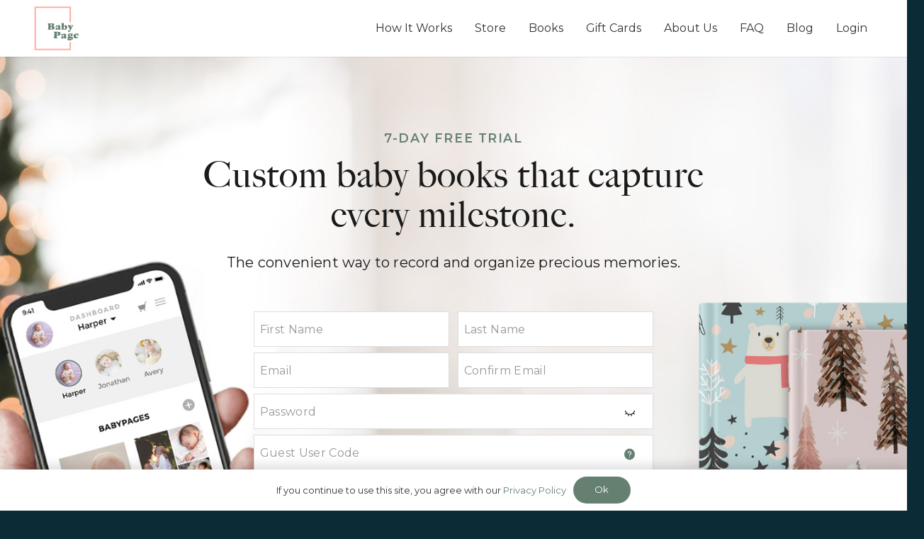

--- FILE ---
content_type: text/html; charset=UTF-8
request_url: https://babypage.com/
body_size: 22273
content:
<!DOCTYPE HTML>
<html dir="ltr" lang="en-US" prefix="og: https://ogp.me/ns#">
<head>
	<meta charset="UTF-8">
	<title>Home - BabyPage Baby Books</title>
	<style>img:is([sizes="auto" i], [sizes^="auto," i]) { contain-intrinsic-size: 3000px 1500px }</style>
	
		<!-- All in One SEO Pro 4.8.2 - aioseo.com -->
	<meta name="description" content="Create personalized baby books with BabyPage! Capture milestones, organize memories, and preserve your baby’s story with ease." />
	<meta name="robots" content="max-image-preview:large" />
	<meta name="google-site-verification" content="tKbA8yGYs5Vt5m38fVlvU4RJhLrhQfEoaLUIZAQHjVA" />
	<link rel="canonical" href="https://babypage.com/" />
	<meta name="generator" content="All in One SEO Pro (AIOSEO) 4.8.2" />
		<meta property="og:locale" content="en_US" />
		<meta property="og:site_name" content="BabyPage Baby Books" />
		<meta property="og:type" content="website" />
		<meta property="og:title" content="Home - BabyPage Baby Books" />
		<meta property="og:description" content="Create personalized baby books with BabyPage! Capture milestones, organize memories, and preserve your baby’s story with ease." />
		<meta property="og:url" content="https://babypage.com/" />
		<meta property="fb:app_id" content="132994857336675" />
		<meta property="fb:admins" content="100067301074397" />
		<meta property="og:image" content="https://babypage.com/wp-content/uploads/2023/06/BabyPage-Custom-Baby-Books.jpg" />
		<meta property="og:image:secure_url" content="https://babypage.com/wp-content/uploads/2023/06/BabyPage-Custom-Baby-Books.jpg" />
		<meta property="og:image:width" content="1200" />
		<meta property="og:image:height" content="628" />
		<meta name="twitter:card" content="summary_large_image" />
		<meta name="twitter:title" content="Home - BabyPage Baby Books" />
		<meta name="twitter:description" content="Create personalized baby books with BabyPage! Capture milestones, organize memories, and preserve your baby’s story with ease." />
		<meta name="twitter:image" content="https://babypage.com/wp-content/uploads/2023/06/BabyPage-Custom-Baby-Books.jpg" />
		<meta name="twitter:label1" content="Written by" />
		<meta name="twitter:data1" content="admin" />
		<meta name="twitter:label2" content="Est. reading time" />
		<meta name="twitter:data2" content="9 minutes" />
		<script type="application/ld+json" class="aioseo-schema">
			{"@context":"https:\/\/schema.org","@graph":[{"@type":"BreadcrumbList","@id":"https:\/\/babypage.com\/#breadcrumblist","itemListElement":[{"@type":"ListItem","@id":"https:\/\/babypage.com\/#listItem","position":1,"name":"Home"}]},{"@type":"Organization","@id":"https:\/\/babypage.com\/#organization","name":"BabyPage Inc.","description":"Milestones and Memories App","url":"https:\/\/babypage.com\/","logo":{"@type":"ImageObject","url":"https:\/\/babypage.com\/wp-content\/uploads\/2024\/04\/BabyPage-Logo-696x696-1.png","@id":"https:\/\/babypage.com\/#organizationLogo","width":696,"height":696,"caption":"Milestones & Memory Books"},"image":{"@id":"https:\/\/babypage.com\/#organizationLogo"},"sameAs":["https:\/\/www.facebook.com\/gobabypage\/","https:\/\/www.instagram.com\/babypage\/","https:\/\/www.tiktok.com\/@babypage_baby_books","https:\/\/www.pinterest.com\/gobabypage\/","https:\/\/www.youtube.com\/@GoBabyPage"]},{"@type":"WebPage","@id":"https:\/\/babypage.com\/#webpage","url":"https:\/\/babypage.com\/","name":"Home - BabyPage Baby Books","description":"Create personalized baby books with BabyPage! Capture milestones, organize memories, and preserve your baby\u2019s story with ease.","inLanguage":"en-US","isPartOf":{"@id":"https:\/\/babypage.com\/#website"},"breadcrumb":{"@id":"https:\/\/babypage.com\/#breadcrumblist"},"image":{"@type":"ImageObject","url":"https:\/\/babypage.com\/wp-content\/uploads\/2023\/06\/BabyPage-Custom-Baby-Books.jpg","@id":"https:\/\/babypage.com\/#mainImage","width":1200,"height":628,"caption":"BabyPage app and custom baby books"},"primaryImageOfPage":{"@id":"https:\/\/babypage.com\/#mainImage"},"datePublished":"2013-06-13T07:48:46+00:00","dateModified":"2025-11-20T20:59:04+00:00"},{"@type":"WebSite","@id":"https:\/\/babypage.com\/#website","url":"https:\/\/babypage.com\/","name":"BabyPage Baby Books","description":"Milestones and Memories App","inLanguage":"en-US","publisher":{"@id":"https:\/\/babypage.com\/#organization"}}]}
		</script>
		<!-- All in One SEO Pro -->


<!-- Google Tag Manager for WordPress by gtm4wp.com -->
<script data-cfasync="false" data-pagespeed-no-defer>
	var gtm4wp_datalayer_name = "dataLayer";
	var dataLayer = dataLayer || [];
</script>
<!-- End Google Tag Manager for WordPress by gtm4wp.com --><link rel='dns-prefetch' href='//a.omappapi.com' />
<link rel='dns-prefetch' href='//fonts.googleapis.com' />
<link rel="alternate" type="application/rss+xml" title="BabyPage Baby Books &raquo; Feed" href="https://babypage.com/feed/" />
<link rel="alternate" type="application/rss+xml" title="BabyPage Baby Books &raquo; Comments Feed" href="https://babypage.com/comments/feed/" />
<meta name="viewport" content="width=device-width, initial-scale=1">
<meta name="theme-color" content="#f5f5f5">
		<!-- This site uses the Google Analytics by MonsterInsights plugin v9.5.3 - Using Analytics tracking - https://www.monsterinsights.com/ -->
		<!-- Note: MonsterInsights is not currently configured on this site. The site owner needs to authenticate with Google Analytics in the MonsterInsights settings panel. -->
					<!-- No tracking code set -->
				<!-- / Google Analytics by MonsterInsights -->
		<link rel="preload" href="https://babypage.com/wp-content/uploads/2021/09/big-caslon.woff" as="font" type="font/woff" crossorigin><link rel="preload" href="https://babypage.com/wp-content/uploads/2021/10/HelloNajwa.woff" as="font" type="font/woff" crossorigin><script>
window._wpemojiSettings = {"baseUrl":"https:\/\/s.w.org\/images\/core\/emoji\/16.0.1\/72x72\/","ext":".png","svgUrl":"https:\/\/s.w.org\/images\/core\/emoji\/16.0.1\/svg\/","svgExt":".svg","source":{"concatemoji":"https:\/\/babypage.com\/wp-includes\/js\/wp-emoji-release.min.js?ver=6.8.3"}};
/*! This file is auto-generated */
!function(s,n){var o,i,e;function c(e){try{var t={supportTests:e,timestamp:(new Date).valueOf()};sessionStorage.setItem(o,JSON.stringify(t))}catch(e){}}function p(e,t,n){e.clearRect(0,0,e.canvas.width,e.canvas.height),e.fillText(t,0,0);var t=new Uint32Array(e.getImageData(0,0,e.canvas.width,e.canvas.height).data),a=(e.clearRect(0,0,e.canvas.width,e.canvas.height),e.fillText(n,0,0),new Uint32Array(e.getImageData(0,0,e.canvas.width,e.canvas.height).data));return t.every(function(e,t){return e===a[t]})}function u(e,t){e.clearRect(0,0,e.canvas.width,e.canvas.height),e.fillText(t,0,0);for(var n=e.getImageData(16,16,1,1),a=0;a<n.data.length;a++)if(0!==n.data[a])return!1;return!0}function f(e,t,n,a){switch(t){case"flag":return n(e,"\ud83c\udff3\ufe0f\u200d\u26a7\ufe0f","\ud83c\udff3\ufe0f\u200b\u26a7\ufe0f")?!1:!n(e,"\ud83c\udde8\ud83c\uddf6","\ud83c\udde8\u200b\ud83c\uddf6")&&!n(e,"\ud83c\udff4\udb40\udc67\udb40\udc62\udb40\udc65\udb40\udc6e\udb40\udc67\udb40\udc7f","\ud83c\udff4\u200b\udb40\udc67\u200b\udb40\udc62\u200b\udb40\udc65\u200b\udb40\udc6e\u200b\udb40\udc67\u200b\udb40\udc7f");case"emoji":return!a(e,"\ud83e\udedf")}return!1}function g(e,t,n,a){var r="undefined"!=typeof WorkerGlobalScope&&self instanceof WorkerGlobalScope?new OffscreenCanvas(300,150):s.createElement("canvas"),o=r.getContext("2d",{willReadFrequently:!0}),i=(o.textBaseline="top",o.font="600 32px Arial",{});return e.forEach(function(e){i[e]=t(o,e,n,a)}),i}function t(e){var t=s.createElement("script");t.src=e,t.defer=!0,s.head.appendChild(t)}"undefined"!=typeof Promise&&(o="wpEmojiSettingsSupports",i=["flag","emoji"],n.supports={everything:!0,everythingExceptFlag:!0},e=new Promise(function(e){s.addEventListener("DOMContentLoaded",e,{once:!0})}),new Promise(function(t){var n=function(){try{var e=JSON.parse(sessionStorage.getItem(o));if("object"==typeof e&&"number"==typeof e.timestamp&&(new Date).valueOf()<e.timestamp+604800&&"object"==typeof e.supportTests)return e.supportTests}catch(e){}return null}();if(!n){if("undefined"!=typeof Worker&&"undefined"!=typeof OffscreenCanvas&&"undefined"!=typeof URL&&URL.createObjectURL&&"undefined"!=typeof Blob)try{var e="postMessage("+g.toString()+"("+[JSON.stringify(i),f.toString(),p.toString(),u.toString()].join(",")+"));",a=new Blob([e],{type:"text/javascript"}),r=new Worker(URL.createObjectURL(a),{name:"wpTestEmojiSupports"});return void(r.onmessage=function(e){c(n=e.data),r.terminate(),t(n)})}catch(e){}c(n=g(i,f,p,u))}t(n)}).then(function(e){for(var t in e)n.supports[t]=e[t],n.supports.everything=n.supports.everything&&n.supports[t],"flag"!==t&&(n.supports.everythingExceptFlag=n.supports.everythingExceptFlag&&n.supports[t]);n.supports.everythingExceptFlag=n.supports.everythingExceptFlag&&!n.supports.flag,n.DOMReady=!1,n.readyCallback=function(){n.DOMReady=!0}}).then(function(){return e}).then(function(){var e;n.supports.everything||(n.readyCallback(),(e=n.source||{}).concatemoji?t(e.concatemoji):e.wpemoji&&e.twemoji&&(t(e.twemoji),t(e.wpemoji)))}))}((window,document),window._wpemojiSettings);
</script>
<style id='wp-emoji-styles-inline-css'>

	img.wp-smiley, img.emoji {
		display: inline !important;
		border: none !important;
		box-shadow: none !important;
		height: 1em !important;
		width: 1em !important;
		margin: 0 0.07em !important;
		vertical-align: -0.1em !important;
		background: none !important;
		padding: 0 !important;
	}
</style>
<link rel='stylesheet' id='us-fonts-css' href='https://fonts.googleapis.com/css?family=Montserrat%3A500%2C400%2C700%2C600&#038;display=swap&#038;ver=6.8.3' media='all' />
<link rel='stylesheet' id='us-style-css' href='https://babypage.com/wp-content/themes/Impreza/css/style.min.css?ver=8.41' media='all' />
<link rel='stylesheet' id='us-gravityforms-css' href='https://babypage.com/wp-content/themes/Impreza/common/css/plugins/gravityforms.min.css?ver=8.41' media='all' />
<link rel='stylesheet' id='theme-style-css' href='https://babypage.com/wp-content/themes/Impreza-child/style.css?ver=8.41' media='all' />
<script></script><link rel="https://api.w.org/" href="https://babypage.com/wp-json/" /><link rel="alternate" title="JSON" type="application/json" href="https://babypage.com/wp-json/wp/v2/pages/421" /><link rel="EditURI" type="application/rsd+xml" title="RSD" href="https://babypage.com/xmlrpc.php?rsd" />
<link rel='shortlink' href='https://babypage.com/' />
<link rel="alternate" title="oEmbed (JSON)" type="application/json+oembed" href="https://babypage.com/wp-json/oembed/1.0/embed?url=https%3A%2F%2Fbabypage.com%2F" />
<link rel="alternate" title="oEmbed (XML)" type="text/xml+oembed" href="https://babypage.com/wp-json/oembed/1.0/embed?url=https%3A%2F%2Fbabypage.com%2F&#038;format=xml" />

<!-- Google Tag Manager for WordPress by gtm4wp.com -->
<!-- GTM Container placement set to footer -->
<script data-cfasync="false" data-pagespeed-no-defer>
	var dataLayer_content = {"pagePostType":"frontpage","pagePostType2":"single-page","pagePostAuthor":"admin"};
	dataLayer.push( dataLayer_content );
</script>
<script data-cfasync="false" data-pagespeed-no-defer>
(function(w,d,s,l,i){w[l]=w[l]||[];w[l].push({'gtm.start':
new Date().getTime(),event:'gtm.js'});var f=d.getElementsByTagName(s)[0],
j=d.createElement(s),dl=l!='dataLayer'?'&l='+l:'';j.async=true;j.src=
'//www.googletagmanager.com/gtm.js?id='+i+dl;f.parentNode.insertBefore(j,f);
})(window,document,'script','dataLayer','GTM-WX2FXBF');
</script>
<!-- End Google Tag Manager for WordPress by gtm4wp.com --><meta name="google-site-verification" content="tKbA8yGYs5Vt5m38fVlvU4RJhLrhQfEoaLUIZAQHjVA" />		<script id="us_add_no_touch">
			if ( ! /Android|webOS|iPhone|iPad|iPod|BlackBerry|IEMobile|Opera Mini/i.test( navigator.userAgent ) ) {
				document.documentElement.classList.add( "no-touch" );
			}
		</script>
				<script id="us_color_scheme_switch_class">
			if ( document.cookie.includes( "us_color_scheme_switch_is_on=true" ) ) {
				document.documentElement.classList.add( "us-color-scheme-on" );
			}
		</script>
		<meta name="generator" content="Powered by WPBakery Page Builder - drag and drop page builder for WordPress."/>
<link rel="icon" href="https://babypage.com/wp-content/uploads/2022/04/Logo-color-site-identity-1-80x80.jpg" sizes="32x32" />
<link rel="icon" href="https://babypage.com/wp-content/uploads/2022/04/Logo-color-site-identity-1-200x200.jpg" sizes="192x192" />
<link rel="apple-touch-icon" href="https://babypage.com/wp-content/uploads/2022/04/Logo-color-site-identity-1-200x200.jpg" />
<meta name="msapplication-TileImage" content="https://babypage.com/wp-content/uploads/2022/04/Logo-color-site-identity-1.jpg" />
		<style id="wp-custom-css">
			

		</style>
		<noscript><style> .wpb_animate_when_almost_visible { opacity: 1; }</style></noscript>		<style id="us-icon-fonts">@font-face{font-display:swap;font-style:normal;font-family:"fontawesome";font-weight:900;src:url("https://babypage.com/wp-content/themes/Impreza/fonts/fa-solid-900.woff2?ver=8.41") format("woff2")}.fas{font-family:"fontawesome";font-weight:900}@font-face{font-display:swap;font-style:normal;font-family:"fontawesome";font-weight:400;src:url("https://babypage.com/wp-content/themes/Impreza/fonts/fa-regular-400.woff2?ver=8.41") format("woff2")}.far{font-family:"fontawesome";font-weight:400}@font-face{font-display:swap;font-style:normal;font-family:"fontawesome";font-weight:300;src:url("https://babypage.com/wp-content/themes/Impreza/fonts/fa-light-300.woff2?ver=8.41") format("woff2")}.fal{font-family:"fontawesome";font-weight:300}@font-face{font-display:swap;font-style:normal;font-family:"Font Awesome 5 Duotone";font-weight:900;src:url("https://babypage.com/wp-content/themes/Impreza/fonts/fa-duotone-900.woff2?ver=8.41") format("woff2")}.fad{font-family:"Font Awesome 5 Duotone";font-weight:900}.fad{position:relative}.fad:before{position:absolute}.fad:after{opacity:0.4}@font-face{font-display:swap;font-style:normal;font-family:"Font Awesome 5 Brands";font-weight:400;src:url("https://babypage.com/wp-content/themes/Impreza/fonts/fa-brands-400.woff2?ver=8.41") format("woff2")}.fab{font-family:"Font Awesome 5 Brands";font-weight:400}@font-face{font-display:block;font-style:normal;font-family:"Material Icons";font-weight:400;src:url("https://babypage.com/wp-content/themes/Impreza/fonts/material-icons.woff2?ver=8.41") format("woff2")}.material-icons{font-family:"Material Icons";font-weight:400}</style>
				<style id="us-theme-options-css">:root{--color-header-middle-bg:#ffffff;--color-header-middle-bg-grad:#ffffff;--color-header-middle-text:#333333;--color-header-middle-text-hover:#658071;--color-header-transparent-bg:transparent;--color-header-transparent-bg-grad:transparent;--color-header-transparent-text:#ffffff;--color-header-transparent-text-hover:#ffffff;--color-chrome-toolbar:#f5f5f5;--color-header-top-bg:#f0ece4;--color-header-top-bg-grad:#f0ece4;--color-header-top-text:#616161;--color-header-top-text-hover:#ffffff;--color-header-top-transparent-bg:rgba(0,0,0,0.2);--color-header-top-transparent-bg-grad:rgba(0,0,0,0.2);--color-header-top-transparent-text:rgba(255,255,255,0.66);--color-header-top-transparent-text-hover:#ffffff;--color-content-bg:#ffffff;--color-content-bg-grad:#ffffff;--color-content-bg-alt:#f5f5f5;--color-content-bg-alt-grad:#f5f5f5;--color-content-border:#e8e8e8;--color-content-heading:#1a1a1a;--color-content-heading-grad:#1a1a1a;--color-content-text:#333333;--color-content-link:#658071;--color-content-link-hover:#ffafa5;--color-content-primary:#0b2c37;--color-content-primary-grad:#0b2c37;--color-content-secondary:#658071;--color-content-secondary-grad:#658071;--color-content-faded:#ffffff;--color-content-overlay:rgba(255,175,165,0.43);--color-content-overlay-grad:rgba(255,175,165,0.43);--color-alt-content-bg:#0b2c37;--color-alt-content-bg-grad:#0b2c37;--color-alt-content-bg-alt:#0b2c37;--color-alt-content-bg-alt-grad:#0b2c37;--color-alt-content-border:#183e4a;--color-alt-content-heading:#a4cbdb;--color-alt-content-heading-grad:#a4cbdb;--color-alt-content-text:#a4cbdb;--color-alt-content-link:#ffffff;--color-alt-content-link-hover:#a4cbdb;--color-alt-content-primary:#658071;--color-alt-content-primary-grad:#658071;--color-alt-content-secondary:#ffafa5;--color-alt-content-secondary-grad:#ffafa5;--color-alt-content-faded:rgba(255,255,255,0.70);--color-alt-content-overlay:#0b2c37;--color-alt-content-overlay-grad:#0b2c37;--color-footer-bg:#ffffff;--color-footer-bg-grad:#ffffff;--color-footer-bg-alt:#f0ece4;--color-footer-bg-alt-grad:#f0ece4;--color-footer-border:#e8e8e8;--color-footer-text:#333333;--color-footer-link:#658071;--color-footer-link-hover:#ffafa5;--color-subfooter-bg:#1a1a1a;--color-subfooter-bg-grad:#1a1a1a;--color-subfooter-bg-alt:#222222;--color-subfooter-bg-alt-grad:#222222;--color-subfooter-border:#282828;--color-subfooter-heading:#cccccc;--color-subfooter-heading-grad:#cccccc;--color-subfooter-text:#bbbbbb;--color-subfooter-link:#ffffff;--color-subfooter-link-hover:#658071;--color-content-primary-faded:rgba(11,44,55,0.15);--box-shadow:0 5px 15px rgba(0,0,0,.15);--box-shadow-up:0 -5px 15px rgba(0,0,0,.15);--site-canvas-width:1240px;--site-content-width:1200px;--section-custom-padding:5vmax;--text-block-margin-bottom:0rem;--focus-outline-width:2px}@font-face{font-display:swap;font-style:normal;font-family:"BigCaslonMedium";font-weight:500;src:url(/wp-content/uploads/2021/09/big-caslon.woff) format("woff")}@font-face{font-display:swap;font-style:normal;font-family:"HelloNajwa";font-weight:400;src:url(/wp-content/uploads/2021/10/HelloNajwa.woff) format("woff")}:root{--font-family:Montserrat,sans-serif;--font-size:16px;--line-height:28px;--font-weight:400;--bold-font-weight:700;--h1-font-family:BigCaslonMedium;--h1-font-size:3rem;--h1-line-height:1.1;--h1-font-weight:500;--h1-bold-font-weight:700;--h1-text-transform:none;--h1-font-style:normal;--h1-letter-spacing:0.02em;--h1-margin-bottom:1.5rem;--h2-font-family:var(--h1-font-family);--h2-font-size:2.3rem;--h2-line-height:1.25;--h2-font-weight:300;--h2-bold-font-weight:var(--h1-bold-font-weight);--h2-text-transform:var(--h1-text-transform);--h2-font-style:var(--h1-font-style);--h2-letter-spacing:0.03em;--h2-margin-bottom:1.5rem;--h3-font-family:Montserrat,sans-serif;--h3-font-size:1.1rem;--h3-line-height:1.25;--h3-font-weight:600;--h3-bold-font-weight:var(--h1-bold-font-weight);--h3-text-transform:uppercase;--h3-font-style:var(--h1-font-style);--h3-letter-spacing:0.09em;--h3-margin-bottom:0.9rem;--h3-color:var(--color-header-middle-text-hover);--h4-font-family:var(--h1-font-family);--h4-font-size:2rem;--h4-line-height:1.4;--h4-font-weight:300;--h4-bold-font-weight:var(--h1-bold-font-weight);--h4-text-transform:var(--h1-text-transform);--h4-font-style:var(--h1-font-style);--h4-letter-spacing:0.02em;--h4-margin-bottom:1.5rem;--h5-font-family:HelloNajwa;--h5-font-size:4rem;--h5-line-height:1;--h5-font-weight:300;--h5-bold-font-weight:var(--h1-bold-font-weight);--h5-text-transform:var(--h1-text-transform);--h5-font-style:var(--h1-font-style);--h5-letter-spacing:0em;--h5-margin-bottom:0.5rem;--h5-color:var(--color-header-middle-text-hover);--h6-font-family:Montserrat,sans-serif;--h6-font-size:1.25rem;--h6-line-height:1.5;--h6-font-weight:400;--h6-bold-font-weight:var(--h1-bold-font-weight);--h6-text-transform:var(--h1-text-transform);--h6-font-style:var(--h1-font-style);--h6-letter-spacing:0.01em;--h6-margin-bottom:1.5rem}@media (max-width:768px){:root{--font-size:14px;--line-height:25px;--h1-font-size:2.5rem;--h2-font-size:2rem;--h3-font-size:1rem;--h4-font-size:1.8rem;--h5-font-size:3.8rem;--h6-font-size:1.2rem}}h1{font-family:var(--h1-font-family,inherit);font-weight:var(--h1-font-weight,inherit);font-size:var(--h1-font-size,inherit);font-style:var(--h1-font-style,inherit);line-height:var(--h1-line-height,1.4);letter-spacing:var(--h1-letter-spacing,inherit);text-transform:var(--h1-text-transform,inherit);margin-bottom:var(--h1-margin-bottom,1.5rem)}h1>strong{font-weight:var(--h1-bold-font-weight,bold)}h2{font-family:var(--h2-font-family,inherit);font-weight:var(--h2-font-weight,inherit);font-size:var(--h2-font-size,inherit);font-style:var(--h2-font-style,inherit);line-height:var(--h2-line-height,1.4);letter-spacing:var(--h2-letter-spacing,inherit);text-transform:var(--h2-text-transform,inherit);margin-bottom:var(--h2-margin-bottom,1.5rem)}h2>strong{font-weight:var(--h2-bold-font-weight,bold)}h3{font-family:var(--h3-font-family,inherit);font-weight:var(--h3-font-weight,inherit);font-size:var(--h3-font-size,inherit);font-style:var(--h3-font-style,inherit);line-height:var(--h3-line-height,1.4);letter-spacing:var(--h3-letter-spacing,inherit);text-transform:var(--h3-text-transform,inherit);margin-bottom:var(--h3-margin-bottom,1.5rem)}h3>strong{font-weight:var(--h3-bold-font-weight,bold)}h3{color:var(--h3-color,inherit)!important}h4{font-family:var(--h4-font-family,inherit);font-weight:var(--h4-font-weight,inherit);font-size:var(--h4-font-size,inherit);font-style:var(--h4-font-style,inherit);line-height:var(--h4-line-height,1.4);letter-spacing:var(--h4-letter-spacing,inherit);text-transform:var(--h4-text-transform,inherit);margin-bottom:var(--h4-margin-bottom,1.5rem)}h4>strong{font-weight:var(--h4-bold-font-weight,bold)}h5{font-family:var(--h5-font-family,inherit);font-weight:var(--h5-font-weight,inherit);font-size:var(--h5-font-size,inherit);font-style:var(--h5-font-style,inherit);line-height:var(--h5-line-height,1.4);letter-spacing:var(--h5-letter-spacing,inherit);text-transform:var(--h5-text-transform,inherit);margin-bottom:var(--h5-margin-bottom,1.5rem)}h5>strong{font-weight:var(--h5-bold-font-weight,bold)}h5{color:var(--h5-color,inherit)}h6{font-family:var(--h6-font-family,inherit);font-weight:var(--h6-font-weight,inherit);font-size:var(--h6-font-size,inherit);font-style:var(--h6-font-style,inherit);line-height:var(--h6-line-height,1.4);letter-spacing:var(--h6-letter-spacing,inherit);text-transform:var(--h6-text-transform,inherit);margin-bottom:var(--h6-margin-bottom,1.5rem)}h6>strong{font-weight:var(--h6-bold-font-weight,bold)}body{background:var(--color-alt-content-bg)}@media (max-width:1280px){.l-main .aligncenter{max-width:calc(100vw - 5rem)}}@media (min-width:1281px){body.usb_preview .hide_on_default{opacity:0.25!important}.vc_hidden-lg,body:not(.usb_preview) .hide_on_default{display:none!important}.default_align_left{text-align:left;justify-content:flex-start}.default_align_right{text-align:right;justify-content:flex-end}.default_align_center{text-align:center;justify-content:center}.w-hwrapper.default_align_center>*{margin-left:calc( var(--hwrapper-gap,1.2rem) / 2 );margin-right:calc( var(--hwrapper-gap,1.2rem) / 2 )}.default_align_justify{justify-content:space-between}.w-hwrapper>.default_align_justify,.default_align_justify>.w-btn{width:100%}*:not(.w-hwrapper:not(.wrap))>.w-btn-wrapper:not([class*="default_align_none"]):not(.align_none){display:block;margin-inline-end:0}}@media (min-width:1025px) and (max-width:1280px){body.usb_preview .hide_on_laptops{opacity:0.25!important}.vc_hidden-md,body:not(.usb_preview) .hide_on_laptops{display:none!important}.laptops_align_left{text-align:left;justify-content:flex-start}.laptops_align_right{text-align:right;justify-content:flex-end}.laptops_align_center{text-align:center;justify-content:center}.w-hwrapper.laptops_align_center>*{margin-left:calc( var(--hwrapper-gap,1.2rem) / 2 );margin-right:calc( var(--hwrapper-gap,1.2rem) / 2 )}.laptops_align_justify{justify-content:space-between}.w-hwrapper>.laptops_align_justify,.laptops_align_justify>.w-btn{width:100%}*:not(.w-hwrapper:not(.wrap))>.w-btn-wrapper:not([class*="laptops_align_none"]):not(.align_none){display:block;margin-inline-end:0}.g-cols.via_grid[style*="--laptops-columns-gap"]{gap:var(--laptops-columns-gap,3rem)}}@media (min-width:769px) and (max-width:1024px){body.usb_preview .hide_on_tablets{opacity:0.25!important}.vc_hidden-sm,body:not(.usb_preview) .hide_on_tablets{display:none!important}.tablets_align_left{text-align:left;justify-content:flex-start}.tablets_align_right{text-align:right;justify-content:flex-end}.tablets_align_center{text-align:center;justify-content:center}.w-hwrapper.tablets_align_center>*{margin-left:calc( var(--hwrapper-gap,1.2rem) / 2 );margin-right:calc( var(--hwrapper-gap,1.2rem) / 2 )}.tablets_align_justify{justify-content:space-between}.w-hwrapper>.tablets_align_justify,.tablets_align_justify>.w-btn{width:100%}*:not(.w-hwrapper:not(.wrap))>.w-btn-wrapper:not([class*="tablets_align_none"]):not(.align_none){display:block;margin-inline-end:0}.g-cols.via_grid[style*="--tablets-columns-gap"]{gap:var(--tablets-columns-gap,3rem)}}@media (max-width:768px){body.usb_preview .hide_on_mobiles{opacity:0.25!important}.vc_hidden-xs,body:not(.usb_preview) .hide_on_mobiles{display:none!important}.mobiles_align_left{text-align:left;justify-content:flex-start}.mobiles_align_right{text-align:right;justify-content:flex-end}.mobiles_align_center{text-align:center;justify-content:center}.w-hwrapper.mobiles_align_center>*{margin-left:calc( var(--hwrapper-gap,1.2rem) / 2 );margin-right:calc( var(--hwrapper-gap,1.2rem) / 2 )}.mobiles_align_justify{justify-content:space-between}.w-hwrapper>.mobiles_align_justify,.mobiles_align_justify>.w-btn{width:100%}.w-hwrapper.stack_on_mobiles{display:block}.w-hwrapper.stack_on_mobiles>:not(script){display:block;margin:0 0 var(--hwrapper-gap,1.2rem)}.w-hwrapper.stack_on_mobiles>:last-child{margin-bottom:0}*:not(.w-hwrapper:not(.wrap))>.w-btn-wrapper:not([class*="mobiles_align_none"]):not(.align_none){display:block;margin-inline-end:0}.g-cols.via_grid[style*="--mobiles-columns-gap"]{gap:var(--mobiles-columns-gap,1.5rem)}}@media (max-width:768px){.g-cols.type_default>div[class*="vc_col-xs-"]{margin-top:1rem;margin-bottom:1rem}.g-cols>div:not([class*="vc_col-xs-"]){width:100%;margin:0 0 1.5rem}.g-cols.reversed>div:last-of-type{order:-1}.g-cols.type_boxes>div,.g-cols.reversed>div:first-child,.g-cols:not(.reversed)>div:last-child,.g-cols>div.has_bg_color{margin-bottom:0}.vc_col-xs-1{width:8.3333%}.vc_col-xs-2{width:16.6666%}.vc_col-xs-1\/5{width:20%}.vc_col-xs-3{width:25%}.vc_col-xs-4{width:33.3333%}.vc_col-xs-2\/5{width:40%}.vc_col-xs-5{width:41.6666%}.vc_col-xs-6{width:50%}.vc_col-xs-7{width:58.3333%}.vc_col-xs-3\/5{width:60%}.vc_col-xs-8{width:66.6666%}.vc_col-xs-9{width:75%}.vc_col-xs-4\/5{width:80%}.vc_col-xs-10{width:83.3333%}.vc_col-xs-11{width:91.6666%}.vc_col-xs-12{width:100%}.vc_col-xs-offset-0{margin-left:0}.vc_col-xs-offset-1{margin-left:8.3333%}.vc_col-xs-offset-2{margin-left:16.6666%}.vc_col-xs-offset-1\/5{margin-left:20%}.vc_col-xs-offset-3{margin-left:25%}.vc_col-xs-offset-4{margin-left:33.3333%}.vc_col-xs-offset-2\/5{margin-left:40%}.vc_col-xs-offset-5{margin-left:41.6666%}.vc_col-xs-offset-6{margin-left:50%}.vc_col-xs-offset-7{margin-left:58.3333%}.vc_col-xs-offset-3\/5{margin-left:60%}.vc_col-xs-offset-8{margin-left:66.6666%}.vc_col-xs-offset-9{margin-left:75%}.vc_col-xs-offset-4\/5{margin-left:80%}.vc_col-xs-offset-10{margin-left:83.3333%}.vc_col-xs-offset-11{margin-left:91.6666%}.vc_col-xs-offset-12{margin-left:100%}}@media (min-width:769px){.vc_col-sm-1{width:8.3333%}.vc_col-sm-2{width:16.6666%}.vc_col-sm-1\/5{width:20%}.vc_col-sm-3{width:25%}.vc_col-sm-4{width:33.3333%}.vc_col-sm-2\/5{width:40%}.vc_col-sm-5{width:41.6666%}.vc_col-sm-6{width:50%}.vc_col-sm-7{width:58.3333%}.vc_col-sm-3\/5{width:60%}.vc_col-sm-8{width:66.6666%}.vc_col-sm-9{width:75%}.vc_col-sm-4\/5{width:80%}.vc_col-sm-10{width:83.3333%}.vc_col-sm-11{width:91.6666%}.vc_col-sm-12{width:100%}.vc_col-sm-offset-0{margin-left:0}.vc_col-sm-offset-1{margin-left:8.3333%}.vc_col-sm-offset-2{margin-left:16.6666%}.vc_col-sm-offset-1\/5{margin-left:20%}.vc_col-sm-offset-3{margin-left:25%}.vc_col-sm-offset-4{margin-left:33.3333%}.vc_col-sm-offset-2\/5{margin-left:40%}.vc_col-sm-offset-5{margin-left:41.6666%}.vc_col-sm-offset-6{margin-left:50%}.vc_col-sm-offset-7{margin-left:58.3333%}.vc_col-sm-offset-3\/5{margin-left:60%}.vc_col-sm-offset-8{margin-left:66.6666%}.vc_col-sm-offset-9{margin-left:75%}.vc_col-sm-offset-4\/5{margin-left:80%}.vc_col-sm-offset-10{margin-left:83.3333%}.vc_col-sm-offset-11{margin-left:91.6666%}.vc_col-sm-offset-12{margin-left:100%}}@media (min-width:1025px){.vc_col-md-1{width:8.3333%}.vc_col-md-2{width:16.6666%}.vc_col-md-1\/5{width:20%}.vc_col-md-3{width:25%}.vc_col-md-4{width:33.3333%}.vc_col-md-2\/5{width:40%}.vc_col-md-5{width:41.6666%}.vc_col-md-6{width:50%}.vc_col-md-7{width:58.3333%}.vc_col-md-3\/5{width:60%}.vc_col-md-8{width:66.6666%}.vc_col-md-9{width:75%}.vc_col-md-4\/5{width:80%}.vc_col-md-10{width:83.3333%}.vc_col-md-11{width:91.6666%}.vc_col-md-12{width:100%}.vc_col-md-offset-0{margin-left:0}.vc_col-md-offset-1{margin-left:8.3333%}.vc_col-md-offset-2{margin-left:16.6666%}.vc_col-md-offset-1\/5{margin-left:20%}.vc_col-md-offset-3{margin-left:25%}.vc_col-md-offset-4{margin-left:33.3333%}.vc_col-md-offset-2\/5{margin-left:40%}.vc_col-md-offset-5{margin-left:41.6666%}.vc_col-md-offset-6{margin-left:50%}.vc_col-md-offset-7{margin-left:58.3333%}.vc_col-md-offset-3\/5{margin-left:60%}.vc_col-md-offset-8{margin-left:66.6666%}.vc_col-md-offset-9{margin-left:75%}.vc_col-md-offset-4\/5{margin-left:80%}.vc_col-md-offset-10{margin-left:83.3333%}.vc_col-md-offset-11{margin-left:91.6666%}.vc_col-md-offset-12{margin-left:100%}}@media (min-width:1281px){.vc_col-lg-1{width:8.3333%}.vc_col-lg-2{width:16.6666%}.vc_col-lg-1\/5{width:20%}.vc_col-lg-3{width:25%}.vc_col-lg-4{width:33.3333%}.vc_col-lg-2\/5{width:40%}.vc_col-lg-5{width:41.6666%}.vc_col-lg-6{width:50%}.vc_col-lg-7{width:58.3333%}.vc_col-lg-3\/5{width:60%}.vc_col-lg-8{width:66.6666%}.vc_col-lg-9{width:75%}.vc_col-lg-4\/5{width:80%}.vc_col-lg-10{width:83.3333%}.vc_col-lg-11{width:91.6666%}.vc_col-lg-12{width:100%}.vc_col-lg-offset-0{margin-left:0}.vc_col-lg-offset-1{margin-left:8.3333%}.vc_col-lg-offset-2{margin-left:16.6666%}.vc_col-lg-offset-1\/5{margin-left:20%}.vc_col-lg-offset-3{margin-left:25%}.vc_col-lg-offset-4{margin-left:33.3333%}.vc_col-lg-offset-2\/5{margin-left:40%}.vc_col-lg-offset-5{margin-left:41.6666%}.vc_col-lg-offset-6{margin-left:50%}.vc_col-lg-offset-7{margin-left:58.3333%}.vc_col-lg-offset-3\/5{margin-left:60%}.vc_col-lg-offset-8{margin-left:66.6666%}.vc_col-lg-offset-9{margin-left:75%}.vc_col-lg-offset-4\/5{margin-left:80%}.vc_col-lg-offset-10{margin-left:83.3333%}.vc_col-lg-offset-11{margin-left:91.6666%}.vc_col-lg-offset-12{margin-left:100%}}@media (min-width:769px) and (max-width:1024px){.g-cols.via_flex.type_default>div[class*="vc_col-md-"],.g-cols.via_flex.type_default>div[class*="vc_col-lg-"]{margin-top:1rem;margin-bottom:1rem}}@media (min-width:1025px) and (max-width:1280px){.g-cols.via_flex.type_default>div[class*="vc_col-lg-"]{margin-top:1rem;margin-bottom:1rem}}div[class|="vc_col"].stretched{container-type:inline-size}@container (width >= calc(100cqw - 2rem)) and (min-width:calc(768px - 2rem)){.g-cols.via_flex.type_default>div[class|="vc_col"].stretched>.vc_column-inner{margin:-1rem}}@media (max-width:767px){.l-canvas{overflow:hidden}.g-cols.stacking_default.reversed>div:last-of-type{order:-1}.g-cols.stacking_default.via_flex>div:not([class*="vc_col-xs"]){width:100%;margin:0 0 1.5rem}.g-cols.stacking_default.via_grid.mobiles-cols_1{grid-template-columns:100%}.g-cols.stacking_default.via_flex.type_boxes>div,.g-cols.stacking_default.via_flex.reversed>div:first-child,.g-cols.stacking_default.via_flex:not(.reversed)>div:last-child,.g-cols.stacking_default.via_flex>div.has_bg_color{margin-bottom:0}.g-cols.stacking_default.via_flex.type_default>.wpb_column.stretched{margin-left:-1rem;margin-right:-1rem}.g-cols.stacking_default.via_grid.mobiles-cols_1>.wpb_column.stretched,.g-cols.stacking_default.via_flex.type_boxes>.wpb_column.stretched{margin-left:var(--margin-inline-stretch);margin-right:var(--margin-inline-stretch)}.vc_column-inner.type_sticky>.wpb_wrapper,.vc_column_container.type_sticky>.vc_column-inner{top:0!important}}@media (min-width:768px){body:not(.rtl) .l-section.for_sidebar.at_left>div>.l-sidebar,.rtl .l-section.for_sidebar.at_right>div>.l-sidebar{order:-1}.vc_column_container.type_sticky>.vc_column-inner,.vc_column-inner.type_sticky>.wpb_wrapper{position:-webkit-sticky;position:sticky}.l-section.type_sticky{position:-webkit-sticky;position:sticky;top:0;z-index:21;transition:top 0.3s cubic-bezier(.78,.13,.15,.86) 0.1s}.header_hor .l-header.post_fixed.sticky_auto_hide{z-index:22}.admin-bar .l-section.type_sticky{top:32px}.l-section.type_sticky>.l-section-h{transition:padding-top 0.3s}.header_hor .l-header.pos_fixed:not(.down)~.l-main .l-section.type_sticky:not(:first-of-type){top:var(--header-sticky-height)}.admin-bar.header_hor .l-header.pos_fixed:not(.down)~.l-main .l-section.type_sticky:not(:first-of-type){top:calc( var(--header-sticky-height) + 32px )}.header_hor .l-header.pos_fixed.sticky:not(.down)~.l-main .l-section.type_sticky:first-of-type>.l-section-h{padding-top:var(--header-sticky-height)}.header_hor.headerinpos_bottom .l-header.pos_fixed.sticky:not(.down)~.l-main .l-section.type_sticky:first-of-type>.l-section-h{padding-bottom:var(--header-sticky-height)!important}}@media (max-width:768px){.w-form-row.for_submit[style*=btn-size-mobiles] .w-btn{font-size:var(--btn-size-mobiles)!important}}:focus-visible,input[type=checkbox]:focus-visible + i,input[type=checkbox]:focus-visible~.w-color-switch-box,.w-nav-arrow:focus-visible::before,.woocommerce-mini-cart-item:has(:focus-visible),.w-filter-item-value.w-btn:has(:focus-visible){outline-width:var(--focus-outline-width,2px );outline-style:solid;outline-offset:2px;outline-color:var(--color-content-primary)}.w-toplink,.w-header-show{background:var(--color-header-middle-text-hover)}.no-touch .w-toplink.active:hover,.no-touch .w-header-show:hover{background:var(--color-content-primary-grad)}button[type=submit]:not(.w-btn),input[type=submit]:not(.w-btn),.us-nav-style_1>*,.navstyle_1>.owl-nav button,.us-btn-style_1{font-style:normal;text-transform:none;font-size:16px;line-height:1.20!important;font-weight:400;letter-spacing:0.03em;padding:0.9em 2.3em;transition-duration:.3s;border-radius:1.5em;transition-timing-function:ease;--btn-height:calc(1.20em + 2 * 0.9em);background:#658071;border-color:transparent;border-image:none;color:#ffffff!important;box-shadow:0px 0em 0em 0px rgba(0,0,0,0.2)}button[type=submit]:not(.w-btn):before,input[type=submit]:not(.w-btn),.us-nav-style_1>*:before,.navstyle_1>.owl-nav button:before,.us-btn-style_1:before{border-width:0px}.no-touch button[type=submit]:not(.w-btn):hover,.no-touch input[type=submit]:not(.w-btn):hover,.w-filter-item-value.us-btn-style_1:has(input:checked),.us-nav-style_1>span.current,.no-touch .us-nav-style_1>a:hover,.no-touch .navstyle_1>.owl-nav button:hover,.no-touch .us-btn-style_1:hover{background:#ffafa5;border-color:transparent;border-image:none;color:#ffffff!important;box-shadow:0px 0em 0em 0px rgba(0,0,0,0.2)}.us-nav-style_29>*,.navstyle_29>.owl-nav button,.us-btn-style_29{font-style:normal;text-transform:none;font-size:15px;line-height:1.20!important;font-weight:500;letter-spacing:0.03em;padding:0.6em 1.1em;transition-duration:.3s;border-radius:1.5em;transition-timing-function:ease;--btn-height:calc(1.20em + 2 * 0.6em);background:var(--color-alt-content-primary);border-color:transparent;border-image:none;color:#ffffff!important;box-shadow:0px 0em 0em 0px rgba(0,0,0,0.2)}.us-nav-style_29>*:before,.navstyle_29>.owl-nav button:before,.us-btn-style_29:before{border-width:0px}.w-filter-item-value.us-btn-style_29:has(input:checked),.us-nav-style_29>span.current,.no-touch .us-nav-style_29>a:hover,.no-touch .navstyle_29>.owl-nav button:hover,.no-touch .us-btn-style_29:hover{background:var(--color-content-primary);border-color:transparent;border-image:none;color:#ffffff!important;box-shadow:0px 0em 0em 0px rgba(0,0,0,0.2)}.us-nav-style_30>*,.navstyle_30>.owl-nav button,.us-btn-style_30{font-style:normal;text-transform:none;font-size:15px;line-height:1.20!important;font-weight:500;letter-spacing:0.03em;padding:0.2em 0em;transition-duration:.3s;border-radius:0;transition-timing-function:ease;--btn-height:calc(1.20em + 2 * 0.2em);background:transparent;border-color:transparent;border-image:none;color:var(--color-header-middle-text-hover)!important;box-shadow:0px 1px 0em 0px var(--color-header-middle-text-hover)}.us-nav-style_30>*:before,.navstyle_30>.owl-nav button:before,.us-btn-style_30:before{border-width:5px}.w-filter-item-value.us-btn-style_30:has(input:checked),.us-nav-style_30>span.current,.no-touch .us-nav-style_30>a:hover,.no-touch .navstyle_30>.owl-nav button:hover,.no-touch .us-btn-style_30:hover{background:transparent;border-color:transparent;border-image:none;color:var(--color-alt-content-bg-alt)!important;box-shadow:0px 1px 0em 0px var(--color-alt-content-bg-alt)}.us-nav-style_26>*,.navstyle_26>.owl-nav button,.us-btn-style_26{font-style:normal;text-transform:none;font-size:16px;line-height:1.20!important;font-weight:400;letter-spacing:0.03em;padding:0.9em 2.30em;transition-duration:.3s;border-radius:1.5em;transition-timing-function:ease;--btn-height:calc(1.20em + 2 * 0.9em);background:#ffafa5;border-color:transparent;border-image:none;color:#ffffff!important;box-shadow:0px 0em 0em 0px rgba(0,0,0,0.2)}.us-nav-style_26>*:before,.navstyle_26>.owl-nav button:before,.us-btn-style_26:before{border-width:0px}.w-filter-item-value.us-btn-style_26:has(input:checked),.us-nav-style_26>span.current,.no-touch .us-nav-style_26>a:hover,.no-touch .navstyle_26>.owl-nav button:hover,.no-touch .us-btn-style_26:hover{background:#658071;border-color:transparent;border-image:none;color:#ffffff!important;box-shadow:0px 0em 0em 0px rgba(0,0,0,0.2)}.us-nav-style_25>*,.navstyle_25>.owl-nav button,.us-btn-style_25{font-style:normal;text-transform:none;font-size:16px;line-height:1.20!important;font-weight:400;letter-spacing:0.03em;padding:0.9em 2.30em;transition-duration:.3s;border-radius:1.5em;transition-timing-function:ease;--btn-height:calc(1.20em + 2 * 0.9em);background:#a4cbdb;border-color:transparent;border-image:none;color:#0b2c37!important;box-shadow:0px 0em 0em 0px rgba(0,0,0,0.2)}.us-nav-style_25>*:before,.navstyle_25>.owl-nav button:before,.us-btn-style_25:before{border-width:0px}.w-filter-item-value.us-btn-style_25:has(input:checked),.us-nav-style_25>span.current,.no-touch .us-nav-style_25>a:hover,.no-touch .navstyle_25>.owl-nav button:hover,.no-touch .us-btn-style_25:hover{background:#ffafa5;border-color:transparent;border-image:none;color:#ffffff!important;box-shadow:0px 0em 0em 0px rgba(0,0,0,0.2)}.us-nav-style_27>*,.navstyle_27>.owl-nav button,.us-btn-style_27{font-style:normal;text-transform:none;font-size:16px;line-height:1.20!important;font-weight:400;letter-spacing:0.03em;padding:0.9em 2.30em;transition-duration:.3s;border-radius:1.5em;transition-timing-function:ease;--btn-height:calc(1.20em + 2 * 0.9em);background:#4267b2;border-color:transparent;border-image:none;color:#ffffff!important;box-shadow:0px 0em 0em 0px rgba(0,0,0,0.2)}.us-nav-style_27>*:before,.navstyle_27>.owl-nav button:before,.us-btn-style_27:before{border-width:0px}.w-filter-item-value.us-btn-style_27:has(input:checked),.us-nav-style_27>span.current,.no-touch .us-nav-style_27>a:hover,.no-touch .navstyle_27>.owl-nav button:hover,.no-touch .us-btn-style_27:hover{background:#ffafa5;border-color:transparent;border-image:none;color:#ffffff!important;box-shadow:0px 0em 0em 0px rgba(0,0,0,0.2)}.us-nav-style_2>*,.navstyle_2>.owl-nav button,.us-btn-style_2{font-style:normal;text-transform:uppercase;font-size:16px;line-height:1.2!important;font-weight:500;letter-spacing:0.03em;padding:0.9em 2.3em;transition-duration:.3s;border-radius:1.5em;transition-timing-function:ease;--btn-height:calc(1.2em + 2 * 0.9em);background:var(--color-content-border);border-color:transparent;border-image:none;color:var(--color-content-text)!important;box-shadow:0px 0em 0em 0px rgba(0,0,0,0.2)}.us-nav-style_2>*:before,.navstyle_2>.owl-nav button:before,.us-btn-style_2:before{border-width:0px}.w-filter-item-value.us-btn-style_2:has(input:checked),.us-nav-style_2>span.current,.no-touch .us-nav-style_2>a:hover,.no-touch .navstyle_2>.owl-nav button:hover,.no-touch .us-btn-style_2:hover{background:var(--color-alt-content-border);border-color:transparent;border-image:none;color:var(--color-alt-content-text)!important;box-shadow:0px 0em 0em 0px rgba(0,0,0,0.2)}.us-nav-style_3>*,.navstyle_3>.owl-nav button,.us-btn-style_3{font-style:normal;text-transform:uppercase;font-size:16px;line-height:1.2!important;font-weight:500;letter-spacing:0.03em;padding:0.9em 2.3em;transition-duration:.3s;border-radius:1.6em;transition-timing-function:ease;--btn-height:calc(1.2em + 2 * 0.9em);background:transparent;border-color:#658071;border-image:none;color:#658071!important;box-shadow:0px 0em 0em 0px rgba(0,0,0,0.2)}.us-nav-style_3>*:before,.navstyle_3>.owl-nav button:before,.us-btn-style_3:before{border-width:2px}.w-filter-item-value.us-btn-style_3:has(input:checked),.us-nav-style_3>span.current,.no-touch .us-nav-style_3>a:hover,.no-touch .navstyle_3>.owl-nav button:hover,.no-touch .us-btn-style_3:hover{background:#658071;border-color:#658071;border-image:none;color:#ffffff!important;box-shadow:0px 0em 0em 0px rgba(0,0,0,0.2)}.us-nav-style_28>*,.navstyle_28>.owl-nav button,.us-btn-style_28{font-style:normal;text-transform:none;font-size:16px;line-height:1!important;font-weight:500;letter-spacing:0.03em;padding:0.9em 2.30em;transition-duration:.3s;border-radius:0em;transition-timing-function:ease;--btn-height:calc(1em + 2 * 0.9em);background:transparent;border-color:transparent;border-image:none;color:#658071!important}.us-nav-style_28>*:before,.navstyle_28>.owl-nav button:before,.us-btn-style_28:before{border-width:0px}.w-filter-item-value.us-btn-style_28:has(input:checked),.us-nav-style_28>span.current,.no-touch .us-nav-style_28>a:hover,.no-touch .navstyle_28>.owl-nav button:hover,.no-touch .us-btn-style_28:hover{background:transparent;border-color:transparent;border-image:none;color:var(--color-content-link-hover)!important}.us-nav-style_4>*,.navstyle_4>.owl-nav button,.us-btn-style_4{font-style:normal;text-transform:uppercase;font-size:16px;line-height:1.2!important;font-weight:500;letter-spacing:0.03em;padding:0.8em 2.3em;transition-duration:.3s;border-radius:1.6em;transition-timing-function:ease;--btn-height:calc(1.2em + 2 * 0.8em);background:#ffffff;border-color:transparent;border-image:none;color:#333333!important;box-shadow:0px 0em 0em 0px rgba(0,0,0,0.2)}.us-nav-style_4>*:before,.navstyle_4>.owl-nav button:before,.us-btn-style_4:before{border-width:3px}.w-filter-item-value.us-btn-style_4:has(input:checked),.us-nav-style_4>span.current,.no-touch .us-nav-style_4>a:hover,.no-touch .navstyle_4>.owl-nav button:hover,.no-touch .us-btn-style_4:hover{background:transparent;border-color:#ffffff;border-image:none;color:#ffffff!important;box-shadow:0px 0em 0em 0px rgba(0,0,0,0.2)}.us-nav-style_8>*,.navstyle_8>.owl-nav button,.us-btn-style_8{font-style:normal;text-transform:uppercase;font-size:16px;line-height:1.2!important;font-weight:500;letter-spacing:0.03em;padding:0.8em 2.3em;transition-duration:.3s;border-radius:1.6em;transition-timing-function:ease;--btn-height:calc(1.2em + 2 * 0.8em);background:transparent;border-color:#ffffff;border-image:none;color:#ffffff!important;box-shadow:0px 0em 0em 0px rgba(0,0,0,0.2)}.us-nav-style_8>*:before,.navstyle_8>.owl-nav button:before,.us-btn-style_8:before{border-width:2px}.w-filter-item-value.us-btn-style_8:has(input:checked),.us-nav-style_8>span.current,.no-touch .us-nav-style_8>a:hover,.no-touch .navstyle_8>.owl-nav button:hover,.no-touch .us-btn-style_8:hover{background:#ffffff;border-color:#ffffff;border-image:none;color:#333333!important;box-shadow:0px 0em 0em 0px rgba(0,0,0,0.2)}.us-btn-style_8{overflow:hidden;position:relative;-webkit-transform:translateZ(0)}.us-btn-style_8>*{position:relative;z-index:1}.no-touch .us-btn-style_8:hover{background:transparent}.us-btn-style_8::after{content:"";position:absolute;transition-duration:inherit;transition-timing-function:inherit;top:0;left:0;right:0;height:0;border-radius:inherit;transition-property:height;background:#ffffff}.w-filter-item-value.us-btn-style_8:has(input:checked)::after,.no-touch .us-btn-style_8:hover::after{height:100%}:root{--inputs-font-family:inherit;--inputs-font-size:1rem;--inputs-font-weight:400;--inputs-letter-spacing:0.02em;--inputs-text-transform:none;--inputs-height:3em;--inputs-padding:1em;--inputs-checkbox-size:1.5em;--inputs-border-width:1px;--inputs-border-radius:0em;--inputs-background:#ffffff;--inputs-border-color:#e8e8e8;--inputs-text-color:var(--color-content-text);--inputs-focus-background:#ffffff;--inputs-focus-border-color:#ffafa5;--inputs-focus-text-color:var(--color-header-middle-text);--inputs-focus-box-shadow:0px 0px 0px 2px var(--color-header-transparent-bg)}.color_alternate input:not([type=submit]),.color_alternate textarea,.color_alternate select,.color_alternate .w-form-row-field>i,.color_alternate .w-form-row-field:after,.color_alternate .widget_search form:after,.color_footer-top input:not([type=submit]),.color_footer-top textarea,.color_footer-top select,.color_footer-top .w-form-row-field>i,.color_footer-top .w-form-row-field:after,.color_footer-top .widget_search form:after,.color_footer-bottom input:not([type=submit]),.color_footer-bottom textarea,.color_footer-bottom select,.color_footer-bottom .w-form-row-field>i,.color_footer-bottom .w-form-row-field:after,.color_footer-bottom .widget_search form:after{color:inherit}.leaflet-default-icon-path{background-image:url(https://babypage.com/wp-content/themes/Impreza/common/css/vendor/images/marker-icon.png)}</style>
				<style id="us-current-header-css"> .l-subheader.at_middle,.l-subheader.at_middle .w-dropdown-list,.l-subheader.at_middle .type_mobile .w-nav-list.level_1{background:var(--color-header-middle-bg);color:var(--color-header-middle-text)}.no-touch .l-subheader.at_middle a:hover,.no-touch .l-header.bg_transparent .l-subheader.at_middle .w-dropdown.opened a:hover{color:var(--color-header-middle-text-hover)}.l-header.bg_transparent:not(.sticky) .l-subheader.at_middle{background:var(--color-header-transparent-bg);color:var(--color-header-middle-text)}.no-touch .l-header.bg_transparent:not(.sticky) .at_middle .w-cart-link:hover,.no-touch .l-header.bg_transparent:not(.sticky) .at_middle .w-text a:hover,.no-touch .l-header.bg_transparent:not(.sticky) .at_middle .w-html a:hover,.no-touch .l-header.bg_transparent:not(.sticky) .at_middle .w-nav>a:hover,.no-touch .l-header.bg_transparent:not(.sticky) .at_middle .w-menu a:hover,.no-touch .l-header.bg_transparent:not(.sticky) .at_middle .w-search>a:hover,.no-touch .l-header.bg_transparent:not(.sticky) .at_middle .w-socials.shape_none.color_text a:hover,.no-touch .l-header.bg_transparent:not(.sticky) .at_middle .w-socials.shape_none.color_link a:hover,.no-touch .l-header.bg_transparent:not(.sticky) .at_middle .w-dropdown a:hover,.no-touch .l-header.bg_transparent:not(.sticky) .at_middle .type_desktop .menu-item.level_1.opened>a,.no-touch .l-header.bg_transparent:not(.sticky) .at_middle .type_desktop .menu-item.level_1:hover>a{color:var(--color-header-middle-text-hover)}.header_ver .l-header{background:var(--color-header-middle-bg);color:var(--color-header-middle-text)}@media (min-width:1281px){.hidden_for_default{display:none!important}.l-subheader.at_top{display:none}.l-subheader.at_bottom{display:none}.l-header{position:relative;z-index:111}.l-subheader{margin:0 auto}.l-subheader.width_full{padding-left:1.5rem;padding-right:1.5rem}.l-subheader-h{display:flex;align-items:center;position:relative;margin:0 auto;max-width:var(--site-content-width,1200px);height:inherit}.w-header-show{display:none}.l-header.pos_fixed{position:fixed;left:var(--site-outline-width,0);right:var(--site-outline-width,0)}.l-header.pos_fixed:not(.notransition) .l-subheader{transition-property:transform,background,box-shadow,line-height,height,visibility;transition-duration:.3s;transition-timing-function:cubic-bezier(.78,.13,.15,.86)}.headerinpos_bottom.sticky_first_section .l-header.pos_fixed{position:fixed!important}.header_hor .l-header.sticky_auto_hide{transition:margin .3s cubic-bezier(.78,.13,.15,.86) .1s}.header_hor .l-header.sticky_auto_hide.down{margin-top:calc(-1.1 * var(--header-sticky-height,0px) )}.l-header.bg_transparent:not(.sticky) .l-subheader{box-shadow:none!important;background:none}.l-header.bg_transparent~.l-main .l-section.width_full.height_auto:first-of-type>.l-section-h{padding-top:0!important;padding-bottom:0!important}.l-header.pos_static.bg_transparent{position:absolute;left:var(--site-outline-width,0);right:var(--site-outline-width,0)}.l-subheader.width_full .l-subheader-h{max-width:none!important}.l-header.shadow_thin .l-subheader.at_middle,.l-header.shadow_thin .l-subheader.at_bottom{box-shadow:0 1px 0 rgba(0,0,0,0.08)}.l-header.shadow_wide .l-subheader.at_middle,.l-header.shadow_wide .l-subheader.at_bottom{box-shadow:0 3px 5px -1px rgba(0,0,0,0.1),0 2px 1px -1px rgba(0,0,0,0.05)}.header_hor .l-subheader-cell>.w-cart{margin-left:0;margin-right:0}:root{--header-height:100px;--header-sticky-height:90px}.l-header:before{content:'100'}.l-header.sticky:before{content:'90'}.l-subheader.at_top{line-height:40px;height:40px;overflow:visible;visibility:visible}.l-header.sticky .l-subheader.at_top{line-height:40px;height:40px;overflow:visible;visibility:visible}.l-subheader.at_middle{line-height:100px;height:100px;overflow:visible;visibility:visible}.l-header.sticky .l-subheader.at_middle{line-height:90px;height:90px;overflow:visible;visibility:visible}.l-subheader.at_bottom{line-height:50px;height:50px;overflow:visible;visibility:visible}.l-header.sticky .l-subheader.at_bottom{line-height:50px;height:50px;overflow:visible;visibility:visible}.headerinpos_above .l-header.pos_fixed{overflow:hidden;transition:transform 0.3s;transform:translate3d(0,-100%,0)}.headerinpos_above .l-header.pos_fixed.sticky{overflow:visible;transform:none}.headerinpos_above .l-header.pos_fixed~.l-section>.l-section-h,.headerinpos_above .l-header.pos_fixed~.l-main .l-section:first-of-type>.l-section-h{padding-top:0!important}.headerinpos_below .l-header.pos_fixed:not(.sticky){position:absolute;top:100%}.headerinpos_below .l-header.pos_fixed~.l-main>.l-section:first-of-type>.l-section-h{padding-top:0!important}.headerinpos_below .l-header.pos_fixed~.l-main .l-section.full_height:nth-of-type(2){min-height:100vh}.headerinpos_below .l-header.pos_fixed~.l-main>.l-section:nth-of-type(2)>.l-section-h{padding-top:var(--header-height)}.headerinpos_bottom .l-header.pos_fixed:not(.sticky){position:absolute;top:100vh}.headerinpos_bottom .l-header.pos_fixed~.l-main>.l-section:first-of-type>.l-section-h{padding-top:0!important}.headerinpos_bottom .l-header.pos_fixed~.l-main>.l-section:first-of-type>.l-section-h{padding-bottom:var(--header-height)}.headerinpos_bottom .l-header.pos_fixed.bg_transparent~.l-main .l-section.valign_center:not(.height_auto):first-of-type>.l-section-h{top:calc( var(--header-height) / 2 )}.headerinpos_bottom .l-header.pos_fixed:not(.sticky) .w-cart-dropdown,.headerinpos_bottom .l-header.pos_fixed:not(.sticky) .w-nav.type_desktop .w-nav-list.level_2{bottom:100%;transform-origin:0 100%}.headerinpos_bottom .l-header.pos_fixed:not(.sticky) .w-nav.type_mobile.m_layout_dropdown .w-nav-list.level_1{top:auto;bottom:100%;box-shadow:var(--box-shadow-up)}.headerinpos_bottom .l-header.pos_fixed:not(.sticky) .w-nav.type_desktop .w-nav-list.level_3,.headerinpos_bottom .l-header.pos_fixed:not(.sticky) .w-nav.type_desktop .w-nav-list.level_4{top:auto;bottom:0;transform-origin:0 100%}.headerinpos_bottom .l-header.pos_fixed:not(.sticky) .w-dropdown-list{top:auto;bottom:-0.4em;padding-top:0.4em;padding-bottom:2.4em}.admin-bar .l-header.pos_static.bg_solid~.l-main .l-section.full_height:first-of-type{min-height:calc( 100vh - var(--header-height) - 32px )}.admin-bar .l-header.pos_fixed:not(.sticky_auto_hide)~.l-main .l-section.full_height:not(:first-of-type){min-height:calc( 100vh - var(--header-sticky-height) - 32px )}.admin-bar.headerinpos_below .l-header.pos_fixed~.l-main .l-section.full_height:nth-of-type(2){min-height:calc(100vh - 32px)}}@media (min-width:1025px) and (max-width:1280px){.hidden_for_laptops{display:none!important}.l-subheader.at_top{display:none}.l-subheader.at_bottom{display:none}.l-header{position:relative;z-index:111}.l-subheader{margin:0 auto}.l-subheader.width_full{padding-left:1.5rem;padding-right:1.5rem}.l-subheader-h{display:flex;align-items:center;position:relative;margin:0 auto;max-width:var(--site-content-width,1200px);height:inherit}.w-header-show{display:none}.l-header.pos_fixed{position:fixed;left:var(--site-outline-width,0);right:var(--site-outline-width,0)}.l-header.pos_fixed:not(.notransition) .l-subheader{transition-property:transform,background,box-shadow,line-height,height,visibility;transition-duration:.3s;transition-timing-function:cubic-bezier(.78,.13,.15,.86)}.headerinpos_bottom.sticky_first_section .l-header.pos_fixed{position:fixed!important}.header_hor .l-header.sticky_auto_hide{transition:margin .3s cubic-bezier(.78,.13,.15,.86) .1s}.header_hor .l-header.sticky_auto_hide.down{margin-top:calc(-1.1 * var(--header-sticky-height,0px) )}.l-header.bg_transparent:not(.sticky) .l-subheader{box-shadow:none!important;background:none}.l-header.bg_transparent~.l-main .l-section.width_full.height_auto:first-of-type>.l-section-h{padding-top:0!important;padding-bottom:0!important}.l-header.pos_static.bg_transparent{position:absolute;left:var(--site-outline-width,0);right:var(--site-outline-width,0)}.l-subheader.width_full .l-subheader-h{max-width:none!important}.l-header.shadow_thin .l-subheader.at_middle,.l-header.shadow_thin .l-subheader.at_bottom{box-shadow:0 1px 0 rgba(0,0,0,0.08)}.l-header.shadow_wide .l-subheader.at_middle,.l-header.shadow_wide .l-subheader.at_bottom{box-shadow:0 3px 5px -1px rgba(0,0,0,0.1),0 2px 1px -1px rgba(0,0,0,0.05)}.header_hor .l-subheader-cell>.w-cart{margin-left:0;margin-right:0}:root{--header-height:80px;--header-sticky-height:60px}.l-header:before{content:'80'}.l-header.sticky:before{content:'60'}.l-subheader.at_top{line-height:40px;height:40px;overflow:visible;visibility:visible}.l-header.sticky .l-subheader.at_top{line-height:40px;height:40px;overflow:visible;visibility:visible}.l-subheader.at_middle{line-height:80px;height:80px;overflow:visible;visibility:visible}.l-header.sticky .l-subheader.at_middle{line-height:60px;height:60px;overflow:visible;visibility:visible}.l-subheader.at_bottom{line-height:50px;height:50px;overflow:visible;visibility:visible}.l-header.sticky .l-subheader.at_bottom{line-height:50px;height:50px;overflow:visible;visibility:visible}.headerinpos_above .l-header.pos_fixed{overflow:hidden;transition:transform 0.3s;transform:translate3d(0,-100%,0)}.headerinpos_above .l-header.pos_fixed.sticky{overflow:visible;transform:none}.headerinpos_above .l-header.pos_fixed~.l-section>.l-section-h,.headerinpos_above .l-header.pos_fixed~.l-main .l-section:first-of-type>.l-section-h{padding-top:0!important}.headerinpos_below .l-header.pos_fixed:not(.sticky){position:absolute;top:100%}.headerinpos_below .l-header.pos_fixed~.l-main>.l-section:first-of-type>.l-section-h{padding-top:0!important}.headerinpos_below .l-header.pos_fixed~.l-main .l-section.full_height:nth-of-type(2){min-height:100vh}.headerinpos_below .l-header.pos_fixed~.l-main>.l-section:nth-of-type(2)>.l-section-h{padding-top:var(--header-height)}.headerinpos_bottom .l-header.pos_fixed:not(.sticky){position:absolute;top:100vh}.headerinpos_bottom .l-header.pos_fixed~.l-main>.l-section:first-of-type>.l-section-h{padding-top:0!important}.headerinpos_bottom .l-header.pos_fixed~.l-main>.l-section:first-of-type>.l-section-h{padding-bottom:var(--header-height)}.headerinpos_bottom .l-header.pos_fixed.bg_transparent~.l-main .l-section.valign_center:not(.height_auto):first-of-type>.l-section-h{top:calc( var(--header-height) / 2 )}.headerinpos_bottom .l-header.pos_fixed:not(.sticky) .w-cart-dropdown,.headerinpos_bottom .l-header.pos_fixed:not(.sticky) .w-nav.type_desktop .w-nav-list.level_2{bottom:100%;transform-origin:0 100%}.headerinpos_bottom .l-header.pos_fixed:not(.sticky) .w-nav.type_mobile.m_layout_dropdown .w-nav-list.level_1{top:auto;bottom:100%;box-shadow:var(--box-shadow-up)}.headerinpos_bottom .l-header.pos_fixed:not(.sticky) .w-nav.type_desktop .w-nav-list.level_3,.headerinpos_bottom .l-header.pos_fixed:not(.sticky) .w-nav.type_desktop .w-nav-list.level_4{top:auto;bottom:0;transform-origin:0 100%}.headerinpos_bottom .l-header.pos_fixed:not(.sticky) .w-dropdown-list{top:auto;bottom:-0.4em;padding-top:0.4em;padding-bottom:2.4em}.admin-bar .l-header.pos_static.bg_solid~.l-main .l-section.full_height:first-of-type{min-height:calc( 100vh - var(--header-height) - 32px )}.admin-bar .l-header.pos_fixed:not(.sticky_auto_hide)~.l-main .l-section.full_height:not(:first-of-type){min-height:calc( 100vh - var(--header-sticky-height) - 32px )}.admin-bar.headerinpos_below .l-header.pos_fixed~.l-main .l-section.full_height:nth-of-type(2){min-height:calc(100vh - 32px)}}@media (min-width:769px) and (max-width:1024px){.hidden_for_tablets{display:none!important}.l-subheader.at_top{display:none}.l-subheader.at_bottom{display:none}.l-header{position:relative;z-index:111}.l-subheader{margin:0 auto}.l-subheader.width_full{padding-left:1.5rem;padding-right:1.5rem}.l-subheader-h{display:flex;align-items:center;position:relative;margin:0 auto;max-width:var(--site-content-width,1200px);height:inherit}.w-header-show{display:none}.l-header.pos_fixed{position:fixed;left:var(--site-outline-width,0);right:var(--site-outline-width,0)}.l-header.pos_fixed:not(.notransition) .l-subheader{transition-property:transform,background,box-shadow,line-height,height,visibility;transition-duration:.3s;transition-timing-function:cubic-bezier(.78,.13,.15,.86)}.headerinpos_bottom.sticky_first_section .l-header.pos_fixed{position:fixed!important}.header_hor .l-header.sticky_auto_hide{transition:margin .3s cubic-bezier(.78,.13,.15,.86) .1s}.header_hor .l-header.sticky_auto_hide.down{margin-top:calc(-1.1 * var(--header-sticky-height,0px) )}.l-header.bg_transparent:not(.sticky) .l-subheader{box-shadow:none!important;background:none}.l-header.bg_transparent~.l-main .l-section.width_full.height_auto:first-of-type>.l-section-h{padding-top:0!important;padding-bottom:0!important}.l-header.pos_static.bg_transparent{position:absolute;left:var(--site-outline-width,0);right:var(--site-outline-width,0)}.l-subheader.width_full .l-subheader-h{max-width:none!important}.l-header.shadow_thin .l-subheader.at_middle,.l-header.shadow_thin .l-subheader.at_bottom{box-shadow:0 1px 0 rgba(0,0,0,0.08)}.l-header.shadow_wide .l-subheader.at_middle,.l-header.shadow_wide .l-subheader.at_bottom{box-shadow:0 3px 5px -1px rgba(0,0,0,0.1),0 2px 1px -1px rgba(0,0,0,0.05)}.header_hor .l-subheader-cell>.w-cart{margin-left:0;margin-right:0}:root{--header-height:80px;--header-sticky-height:60px}.l-header:before{content:'80'}.l-header.sticky:before{content:'60'}.l-subheader.at_top{line-height:40px;height:40px;overflow:visible;visibility:visible}.l-header.sticky .l-subheader.at_top{line-height:40px;height:40px;overflow:visible;visibility:visible}.l-subheader.at_middle{line-height:80px;height:80px;overflow:visible;visibility:visible}.l-header.sticky .l-subheader.at_middle{line-height:60px;height:60px;overflow:visible;visibility:visible}.l-subheader.at_bottom{line-height:50px;height:50px;overflow:visible;visibility:visible}.l-header.sticky .l-subheader.at_bottom{line-height:50px;height:50px;overflow:visible;visibility:visible}}@media (max-width:768px){.hidden_for_mobiles{display:none!important}.l-subheader.at_top{display:none}.l-subheader.at_bottom{display:none}.l-header{position:relative;z-index:111}.l-subheader{margin:0 auto}.l-subheader.width_full{padding-left:1.5rem;padding-right:1.5rem}.l-subheader-h{display:flex;align-items:center;position:relative;margin:0 auto;max-width:var(--site-content-width,1200px);height:inherit}.w-header-show{display:none}.l-header.pos_fixed{position:fixed;left:var(--site-outline-width,0);right:var(--site-outline-width,0)}.l-header.pos_fixed:not(.notransition) .l-subheader{transition-property:transform,background,box-shadow,line-height,height,visibility;transition-duration:.3s;transition-timing-function:cubic-bezier(.78,.13,.15,.86)}.headerinpos_bottom.sticky_first_section .l-header.pos_fixed{position:fixed!important}.header_hor .l-header.sticky_auto_hide{transition:margin .3s cubic-bezier(.78,.13,.15,.86) .1s}.header_hor .l-header.sticky_auto_hide.down{margin-top:calc(-1.1 * var(--header-sticky-height,0px) )}.l-header.bg_transparent:not(.sticky) .l-subheader{box-shadow:none!important;background:none}.l-header.bg_transparent~.l-main .l-section.width_full.height_auto:first-of-type>.l-section-h{padding-top:0!important;padding-bottom:0!important}.l-header.pos_static.bg_transparent{position:absolute;left:var(--site-outline-width,0);right:var(--site-outline-width,0)}.l-subheader.width_full .l-subheader-h{max-width:none!important}.l-header.shadow_thin .l-subheader.at_middle,.l-header.shadow_thin .l-subheader.at_bottom{box-shadow:0 1px 0 rgba(0,0,0,0.08)}.l-header.shadow_wide .l-subheader.at_middle,.l-header.shadow_wide .l-subheader.at_bottom{box-shadow:0 3px 5px -1px rgba(0,0,0,0.1),0 2px 1px -1px rgba(0,0,0,0.05)}.header_hor .l-subheader-cell>.w-cart{margin-left:0;margin-right:0}:root{--header-height:60px;--header-sticky-height:60px}.l-header:before{content:'60'}.l-header.sticky:before{content:'60'}.l-subheader.at_top{line-height:40px;height:40px;overflow:visible;visibility:visible}.l-header.sticky .l-subheader.at_top{line-height:40px;height:40px;overflow:visible;visibility:visible}.l-subheader.at_middle{line-height:60px;height:60px;overflow:visible;visibility:visible}.l-header.sticky .l-subheader.at_middle{line-height:60px;height:60px;overflow:visible;visibility:visible}.l-subheader.at_bottom{line-height:50px;height:50px;overflow:visible;visibility:visible}.l-header.sticky .l-subheader.at_bottom{line-height:50px;height:50px;overflow:visible;visibility:visible}}@media (min-width:1281px){.ush_image_1{height:80px!important}.l-header.sticky .ush_image_1{height:80px!important}}@media (min-width:1025px) and (max-width:1280px){.ush_image_1{height:80px!important}.l-header.sticky .ush_image_1{height:80px!important}}@media (min-width:769px) and (max-width:1024px){.ush_image_1{height:60px!important}.l-header.sticky .ush_image_1{height:60px!important}}@media (max-width:768px){.ush_image_1{height:60px!important}.l-header.sticky .ush_image_1{height:60px!important}}.header_hor .ush_menu_1.type_desktop .menu-item.level_1>a:not(.w-btn){padding-left:16px;padding-right:16px}.header_hor .ush_menu_1.type_desktop .menu-item.level_1>a.w-btn{margin-left:16px;margin-right:16px}.header_hor .ush_menu_1.type_desktop.align-edges>.w-nav-list.level_1{margin-left:-16px;margin-right:-16px}.header_ver .ush_menu_1.type_desktop .menu-item.level_1>a:not(.w-btn){padding-top:16px;padding-bottom:16px}.header_ver .ush_menu_1.type_desktop .menu-item.level_1>a.w-btn{margin-top:16px;margin-bottom:16px}.ush_menu_1.type_desktop .menu-item:not(.level_1){font-size:16px}.ush_menu_1.type_mobile .w-nav-anchor.level_1,.ush_menu_1.type_mobile .w-nav-anchor.level_1 + .w-nav-arrow{font-size:1.1rem}.ush_menu_1.type_mobile .w-nav-anchor:not(.level_1),.ush_menu_1.type_mobile .w-nav-anchor:not(.level_1) + .w-nav-arrow{font-size:0.9rem}@media (min-width:1281px){.ush_menu_1 .w-nav-icon{--icon-size:36px;--icon-size-int:36}}@media (min-width:1025px) and (max-width:1280px){.ush_menu_1 .w-nav-icon{--icon-size:32px;--icon-size-int:32}}@media (min-width:769px) and (max-width:1024px){.ush_menu_1 .w-nav-icon{--icon-size:28px;--icon-size-int:28}}@media (max-width:768px){.ush_menu_1 .w-nav-icon{--icon-size:24px;--icon-size-int:24}}@media screen and (max-width:1019px){.w-nav.ush_menu_1>.w-nav-list.level_1{display:none}.ush_menu_1 .w-nav-control{display:flex}}.no-touch .ush_menu_1 .w-nav-item.level_1.opened>a:not(.w-btn),.no-touch .ush_menu_1 .w-nav-item.level_1:hover>a:not(.w-btn){background:transparent;color:var(--color-header-middle-text-hover)}.ush_menu_1 .w-nav-item.level_1.current-menu-item>a:not(.w-btn),.ush_menu_1 .w-nav-item.level_1.current-menu-ancestor>a:not(.w-btn),.ush_menu_1 .w-nav-item.level_1.current-page-ancestor>a:not(.w-btn){background:;color:var(--color-content-link)}.l-header.bg_transparent:not(.sticky) .ush_menu_1.type_desktop .w-nav-item.level_1.current-menu-item>a:not(.w-btn),.l-header.bg_transparent:not(.sticky) .ush_menu_1.type_desktop .w-nav-item.level_1.current-menu-ancestor>a:not(.w-btn),.l-header.bg_transparent:not(.sticky) .ush_menu_1.type_desktop .w-nav-item.level_1.current-page-ancestor>a:not(.w-btn){background:transparent;color:var(--color-header-middle-text-hover)}.ush_menu_1 .w-nav-list:not(.level_1){background:var(--color-header-middle-bg);color:var(--color-header-middle-text)}.no-touch .ush_menu_1 .w-nav-item:not(.level_1)>a:focus,.no-touch .ush_menu_1 .w-nav-item:not(.level_1):hover>a{background:transparent;color:var(--color-header-middle-text-hover)}.ush_menu_1 .w-nav-item:not(.level_1).current-menu-item>a,.ush_menu_1 .w-nav-item:not(.level_1).current-menu-ancestor>a,.ush_menu_1 .w-nav-item:not(.level_1).current-page-ancestor>a{background:transparent;color:var(--color-header-middle-text-hover)}</style>
				<style id="us-custom-css">#smallpic{z-index:3;position:relative;background-image:url(/wp-content/uploads/2021/08/hand-phone-banner-6192773150f5cf74f694f8cbe0f1f1d6.png) top center no-repeat}ul.perks{list-style:none;padding-left:0}ul.perks li:before{content:"\2713";margin-right:5px;font-weight:700;margin-left:-2.5rem}.pl-2{line-height:1.3em;font-size:0.9em}@media screen and (max-width:768){.w-btn-wrapper.align_none{text-align:center!important}}@media screen and (max-width:768px){.fullmobile{width:100%!important}.btncntr{text-align:center;display:grid;margin:auto}}@media screen and (max-width:1220px){.bkgoverlay{background-color:rgba(255,255,255,0.70)}}@media screen and (max-width:600px){.mobiletable{padding-right:10px}}.royalSlider .rsArrow{text-shadow:none;color:#658071}#gform_submit_button_1{align-items:center;justify-content:center;display:flex;margin-right:auto;margin-left:auto}body .gform_wrapper .gform_body .gform_fields .gfield .gfield_label .gfield_required{color:#ffafa5}body .gform_wrapper .gform_body .gform_fields .gsection h3{font-family:BigCaslonMedium,serif;text-transform:none;color:#333333!important;font-weight:300;font-size:1.6rem;line-height:1;letter-spacing:0.03em;margin-bottom:1.1rem;padding-top:2rem}body .gform_wrapper .gform_body .gform_fields #field_1_19.gfield .ginput_container{border:1px solid #ffafa5}body .gform_wrapper .gform_body .gform_fields .gfield .gfield_label{font-weight:300}#field_1_5{margin-top:1rem}#field_1_13{margin-top:1rem}#field_1_18{margin-top:1rem}.member a{color:#333333}.member a:hover{color:#333333}.wp-caption.alignright{padding-left:20px}.wp-caption.alignleft{padding-right:20px}.tablelink{text-decoration:underline;color:#658071!important;font-weight:600}.us-btn-style_29{margin:0.5em auto}</style>
		
<style id="us-design-options-css">.us_custom_25fd6641{height:1000px!important;background:url(https://babypage.com/wp-content/uploads/2023/12/home-book_Winter23.jpg) no-repeat 50% / cover!important}.us_custom_8a018480{text-transform:uppercase!important}.us_custom_94fbf045{text-align:center!important;font-size:3.2rem!important}.us_custom_eb849559{text-align:center!important}.us_custom_d3ab063d{text-transform:uppercase!important}.us_custom_6dfdd193{overflow:visible!important;background:url(https://babypage.com/wp-content/uploads/2022/11/snow_bg.jpg) no-repeat 50% / cover!important}.us_custom_e81440a3{margin-left:-70px!important;position:absolute!important;left:0!important}.us_custom_e46c6d82{text-align:left!important}.us_custom_558ec5ca{text-align:left!important}.us_custom_49f317a8{font-size:22px!important}@media (min-width:1025px) and (max-width:1280px){.us_custom_25fd6641{height:900px!important;background:url(https://babypage.com/wp-content/uploads/2023/12/home-book_Winter23.jpg) no-repeat 50% / cover!important}.us_custom_94fbf045{text-align:center!important;font-size:3.2rem!important}.us_custom_e46c6d82{text-align:left!important}.us_custom_558ec5ca{text-align:left!important}}@media (min-width:769px) and (max-width:1024px){.us_custom_25fd6641{height:850px!important;background:url(https://babypage.com/wp-content/uploads/2023/12/home-book_Winter23.jpg) no-repeat bottom / cover!important}.us_custom_94fbf045{text-align:center!important;font-size:2.5rem!important}.us_custom_e46c6d82{text-align:left!important}.us_custom_558ec5ca{text-align:center!important}.us_custom_36083432{margin-left:-8%!important;margin-bottom:-65%!important}}@media (max-width:768px){.us_custom_25fd6641{max-height:850px!important;background:url(https://babypage.com/wp-content/uploads/2023/12/home-mobile_Winter23.jpg) no-repeat bottom / cover!important}.us_custom_8a018480{margin-top:-10px!important}.us_custom_94fbf045{text-align:center!important;font-size:2.5rem!important}.us_custom_d3ab063d{margin-top:-10px!important;margin-bottom:-10px!important}.us_custom_e46c6d82{text-align:center!important}.us_custom_558ec5ca{text-align:center!important}.us_custom_36083432{margin-left:-8%!important;margin-bottom:-65%!important}.us_custom_89187e46{padding-left:30px!important;padding-right:30px!important}.us_custom_e28183d5{text-align:center!important}}</style></head>
<body data-rsssl=1 class="home wp-singular page-template-default page page-id-421 wp-theme-Impreza wp-child-theme-Impreza-child l-body Impreza_8.41 us-core_8.41 header_hor headerinpos_top state_default wpb-js-composer js-comp-ver-8.7.1 vc_responsive">

<div class="l-canvas type_wide">
	<header id="page-header" class="l-header pos_static shadow_thin bg_transparent id_8315"><div class="l-subheader at_middle"><div class="l-subheader-h"><div class="l-subheader-cell at_left"><div class="w-image ush_image_1"><a href="https://babypage.com" aria-label="Logo 1 - Color" class="w-image-h"><img src="https://babypage.com/wp-content/uploads/2021/09/Logo-1-Color.svg" class="attachment-full size-full" alt="BabyPage logo" loading="lazy" decoding="async" /></a></div></div><div class="l-subheader-cell at_center"></div><div class="l-subheader-cell at_right"><nav class="w-nav type_desktop ush_menu_1 height_full open_on_hover dropdown_opacity m_align_left m_layout_panel dropdown_shadow_wide m_effect_afr"><a class="w-nav-control" aria-label="Menu" aria-expanded="false" role="button" href="#"><div class="w-nav-icon style_hamburger_1" style="--icon-thickness:3px"><div></div></div></a><ul class="w-nav-list level_1 hide_for_mobiles hover_simple"><li id="menu-item-22" class="menu-item menu-item-type-custom menu-item-object-custom current_page_item w-nav-item level_1 menu-item-22"><a class="w-nav-anchor level_1" href="/#howitworks"><span class="w-nav-title">How It Works</span></a></li><li id="menu-item-8272" class="menu-item menu-item-type-post_type menu-item-object-page w-nav-item level_1 menu-item-8272"><a class="w-nav-anchor level_1" href="https://babypage.com/store/"><span class="w-nav-title">Store</span></a></li><li id="menu-item-8434" class="menu-item menu-item-type-post_type menu-item-object-page w-nav-item level_1 menu-item-8434"><a class="w-nav-anchor level_1" href="https://babypage.com/books/"><span class="w-nav-title">Books</span></a></li><li id="menu-item-8266" class="menu-item menu-item-type-post_type menu-item-object-page w-nav-item level_1 menu-item-8266"><a class="w-nav-anchor level_1" href="https://babypage.com/gift-card/"><span class="w-nav-title">Gift Cards</span></a></li><li id="menu-item-8267" class="menu-item menu-item-type-post_type menu-item-object-page w-nav-item level_1 menu-item-8267"><a class="w-nav-anchor level_1" href="https://babypage.com/about-us/"><span class="w-nav-title">About Us</span></a></li><li id="menu-item-8273" class="menu-item menu-item-type-post_type menu-item-object-page w-nav-item level_1 menu-item-8273"><a class="w-nav-anchor level_1" href="https://babypage.com/support/"><span class="w-nav-title">FAQ</span></a></li><li id="menu-item-8264" class="menu-item menu-item-type-post_type menu-item-object-page w-nav-item level_1 menu-item-8264"><a class="w-nav-anchor level_1" href="https://babypage.com/blog/"><span class="w-nav-title">Blog</span></a></li><li id="menu-item-21" class="menu-item menu-item-type-custom menu-item-object-custom w-nav-item level_1 menu-item-21"><a class="w-nav-anchor level_1" href="https://app.babypage.com/signin"><span class="w-nav-title">Login</span></a></li><li class="w-nav-close"></li></ul><div class="w-nav-options hidden" onclick='return {&quot;mobileWidth&quot;:1020,&quot;mobileBehavior&quot;:0}'></div></nav></div></div></div><div class="l-subheader for_hidden hidden"></div></header><main id="page-content" class="l-main">
	<section class="l-section wpb_row us_custom_25fd6641 height_small"><div class="l-section-h i-cf"><div class="g-cols vc_row via_flex valign_top type_default stacking_default"><div class="vc_col-sm-12 wpb_column vc_column_container"><div class="vc_column-inner"><div class="wpb_wrapper"><div class="g-cols wpb_row via_flex valign_top type_default stacking_default" id="signupnow"><div class="vc_col-sm-2 wpb_column vc_column_container"><div class="vc_column-inner"><div class="wpb_wrapper"></div></div></div><div class="vc_col-sm-8 wpb_column vc_column_container"><div class="vc_column-inner"><div class="wpb_wrapper"><div class="w-separator hide_on_mobiles size_medium"></div><h3 style="text-align: center" class="vc_custom_heading vc_do_custom_heading us_custom_8a018480" >7-day free trial</h3><h1 class="w-text us_custom_94fbf045"><span class="w-text-h"><span class="w-text-value">Custom baby books that capture every milestone.</span></span></h1><div class="wpb_text_column us_custom_eb849559 hide_on_mobiles"><div class="wpb_wrapper"><h6>The convenient way to record and organize precious memories.</h6>
</div></div><div class="w-separator hide_on_mobiles size_small"></div><div class="w-btn-wrapper align_center hide_on_default hide_on_laptops hide_on_tablets"><a class="w-btn us-btn-style_1 icon_atright" href="#mobileform"><span class="w-btn-label">Get Started</span><i class="fas fa-chevron-down"></i></a></div><div class="w-separator hide_on_default hide_on_laptops hide_on_tablets hide_on_mobiles size_medium"></div><div class="w-iconbox hide_on_default hide_on_laptops hide_on_tablets hide_on_mobiles iconpos_top style_default color_primary align_center no_text no_title"><a href="#mobileform" class="w-iconbox-link" aria-label="fal|chevron-circle-down"><div class="w-iconbox-icon" style="font-size:2rem;"><i class="fal fa-chevron-circle-down"></i></div></a><div class="w-iconbox-meta"></div></div></div></div></div><div class="vc_col-sm-2 wpb_column vc_column_container"><div class="vc_column-inner"><div class="wpb_wrapper"></div></div></div></div></div></div></div><div class="vc_col-sm-3 wpb_column vc_column_container"><div class="vc_column-inner"><div class="wpb_wrapper"></div></div></div><div class="vc_col-sm-6 wpb_column vc_column_container hide_on_mobiles"><div class="vc_column-inner"><div class="wpb_wrapper"><form class="signup-form"><div class="input-group"><input type="text" name="firstName" placeholder="First Name" class="input-signup" maxlength="50" /></div><div class="input-group"><input type="text" name="lastName" placeholder="Last Name" class="input-signup" maxlength="50" /></div><div class="input-group"><input type="email" id="email" name="email" placeholder="Email" class="input-signup ml-25" maxlength="150" /></div><div class="input-group"><input type="email" id="cfEmail" placeholder="Confirm Email" class="input-signup" maxlength="150" /></div><div class="input-group full-width"><input name="password" placeholder="Password" class="input-signup" id="password-input" minlength="6" maxlength="250" type="password" value="" autocomplete="new-password" /><svg stroke="currentColor" fill="currentColor" stroke-width="0" viewBox="0 0 24 24" class="showBtn" height="16px" width="16px" xmlns="http://www.w3.org/2000/svg"><g stroke="none"><path fill="none" d="M0 0h24v24H0z"/><path class="password-icon" d="m9.342 18.782-1.931-.518.787-2.939a10.988 10.988 0 0 1-3.237-1.872l-2.153 2.154-1.415-1.415 2.154-2.153a10.957 10.957 0 0 1-2.371-5.07l1.968-.359C3.903 10.812 7.579 14 12 14c4.42 0 8.097-3.188 8.856-7.39l1.968.358a10.957 10.957 0 0 1-2.37 5.071l2.153 2.153-1.415 1.415-2.153-2.154a10.988 10.988 0 0 1-3.237 1.872l.787 2.94-1.931.517-.788-2.94a11.072 11.072 0 0 1-3.74 0l-.788 2.94z"/></g></svg></div><div class="input-group password-confirm"><input name="cfpassword" placeholder="Confirm Password" class="input-signup" id="cfpassword-input" minlength="6" maxlength="250" type="password" value="" autocomplete="new-password" /></div><div class="input-group full-width"><input type="text" name="invitationCode" placeholder="Guest User Code" class="input-signup" maxlength="8" /><svg class="invitation-help" stroke="currentColor" fill="currentColor" stroke-width="0" viewBox="0 0 1024 1024" style="color:#658071;cursor:pointer" height="1.1rem" width="1.1rem" xmlns="http://www.w3.org/2000/svg"><path d="M512 64C264.6 64 64 264.6 64 512s200.6 448 448 448 448-200.6 448-448S759.4 64 512 64zm0 708c-22.1 0-40-17.9-40-40s17.9-40 40-40 40 17.9 40 40-17.9 40-40 40zm62.9-219.5a48.3 48.3 0 0 0-30.9 44.8V620c0 4.4-3.6 8-8 8h-48c-4.4 0-8-3.6-8-8v-21.5c0-23.1 6.7-45.9 19.9-64.9 12.9-18.6 30.9-32.8 52.1-40.9 34-13.1 56-41.6 56-72.7 0-44.1-43.1-80-96-80s-96 35.9-96 80v7.6c0 4.4-3.6 8-8 8h-48c-4.4 0-8-3.6-8-8V420c0-39.3 17.2-76 48.4-103.3C430.4 290.4 470 276 512 276s81.6 14.5 111.6 40.7C654.8 344 672 380.7 672 420c0 57.8-38.1 109.8-97.1 132.5z" stroke="none"/></svg></div><div class="row"><div class="signup-button"><button type="button" class="btn">Create Account</button></div><div class="signin-link"><p>Already have an account? <a class="clickable" href="https://app.babypage.com/">&nbsp;Log In</a></p></div></div></form><div class="g-cols wpb_row via_flex valign_top type_default stacking_default"><div class="vc_col-sm-6 wpb_column vc_column_container"><div class="vc_column-inner"><div class="wpb_wrapper"><button type="button" class="FacebookButton mb-4"><svg stroke="currentColor" fill="currentColor" stroke-width="0" viewBox="0 0 320 512" height="18" width="18" xmlns="http://www.w3.org/2000/svg"><path d="m279.14 288 14.22-92.66h-88.91v-60.13c0-25.35 12.42-50.06 52.24-50.06h40.42V6.26S260.43 0 225.36 0c-73.22 0-121.08 44.38-121.08 124.72v70.62H22.89V288h81.39v224h100.17V288z" stroke="none"/></svg>&nbsp; Continue with Facebook</button></div></div></div><div class="vc_col-sm-6 wpb_column vc_column_container"><div class="vc_column-inner"><div class="wpb_wrapper"><div class="AppleButton"><svg xmlns="http://www.w3.org/2000/svg" style="overflow:visible" viewBox="6 6 44 44"><path fill="#fff" fill-rule="nonzero" d="M28.223 20.385c.832 0 1.875-.58 2.496-1.353.562-.7.972-1.68.972-2.658 0-.132-.011-.265-.035-.374-.926.036-2.039.64-2.707 1.45-.527.615-1.008 1.582-1.008 2.572 0 .145.024.29.036.338.058.013.152.025.246.025ZM25.293 35c1.137 0 1.64-.785 3.059-.785 1.441 0 1.757.76 3.023.76 1.242 0 2.074-1.183 2.86-2.342.878-1.33 1.242-2.634 1.265-2.694-.082-.024-2.46-1.027-2.46-3.841 0-2.44 1.874-3.54 1.98-3.624-1.243-1.836-3.13-1.884-3.645-1.884-1.395 0-2.531.87-3.246.87-.774 0-1.793-.822-3-.822-2.297 0-4.629 1.957-4.629 5.653 0 2.295.867 4.723 1.934 6.293.914 1.329 1.71 2.416 2.859 2.416Z" /></svg> Continue with Apple</div></div></div></div></div></div></div></div><div class="vc_col-sm-3 wpb_column vc_column_container"><div class="vc_column-inner"><div class="wpb_wrapper"></div></div></div></div></div></section><section class="l-section wpb_row hide_on_default hide_on_laptops hide_on_tablets height_custom with_img" id="mobileform"><div class="l-section-img" role="img" aria-label="pink background with shiny star" data-img-width="489" data-img-height="855" style="background-image: url(https://babypage.com/wp-content/uploads/2022/11/form_bg.jpg);background-position: top center;background-repeat: no-repeat;"></div><div class="l-section-h i-cf"><div class="g-cols vc_row via_flex valign_top type_default stacking_default"><div class="vc_col-sm-2 wpb_column vc_column_container"><div class="vc_column-inner"><div class="wpb_wrapper"></div></div></div><div class="vc_col-sm-8 wpb_column vc_column_container"><div class="vc_column-inner"><div class="wpb_wrapper"><h3 style="text-align: center" class="vc_custom_heading vc_do_custom_heading us_custom_d3ab063d" >7-day free trial</h3><h1 style="text-align: center" class="vc_custom_heading vc_do_custom_heading us_custom_eb849559" >Create Your Account</h1><form class="signup-form"><div class="input-group"><input type="text" name="firstName" placeholder="First Name" class="input-signup" maxlength="50" /></div><div class="input-group"><input type="text" name="lastName" placeholder="Last Name" class="input-signup" maxlength="50" /></div><div class="input-group"><input type="email" id="email" name="email" placeholder="Email" class="input-signup ml-25" maxlength="150" /></div><div class="input-group"><input type="email" id="cfEmail" placeholder="Confirm Email" class="input-signup" maxlength="150" /></div><div class="input-group full-width"><input name="password" placeholder="Password" class="input-signup" id="password-input" minlength="6" maxlength="250" type="password" value="" autocomplete="new-password" /><svg stroke="currentColor" fill="currentColor" stroke-width="0" viewBox="0 0 24 24" class="showBtn" height="16px" width="16px" xmlns="http://www.w3.org/2000/svg"><g stroke="none"><path fill="none" d="M0 0h24v24H0z"/><path class="password-icon" d="m9.342 18.782-1.931-.518.787-2.939a10.988 10.988 0 0 1-3.237-1.872l-2.153 2.154-1.415-1.415 2.154-2.153a10.957 10.957 0 0 1-2.371-5.07l1.968-.359C3.903 10.812 7.579 14 12 14c4.42 0 8.097-3.188 8.856-7.39l1.968.358a10.957 10.957 0 0 1-2.37 5.071l2.153 2.153-1.415 1.415-2.153-2.154a10.988 10.988 0 0 1-3.237 1.872l.787 2.94-1.931.517-.788-2.94a11.072 11.072 0 0 1-3.74 0l-.788 2.94z"/></g></svg></div><div class="input-group password-confirm"><input name="cfpassword" placeholder="Confirm Password" class="input-signup" id="cfpassword-input" minlength="6" maxlength="250" type="password" value="" autocomplete="new-password" /></div><div class="input-group full-width"><input type="text" name="invitationCode" placeholder="Guest User Code" class="input-signup" maxlength="8" /><svg class="invitation-help" stroke="currentColor" fill="currentColor" stroke-width="0" viewBox="0 0 1024 1024" style="color:#658071;cursor:pointer" height="1.1rem" width="1.1rem" xmlns="http://www.w3.org/2000/svg"><path d="M512 64C264.6 64 64 264.6 64 512s200.6 448 448 448 448-200.6 448-448S759.4 64 512 64zm0 708c-22.1 0-40-17.9-40-40s17.9-40 40-40 40 17.9 40 40-17.9 40-40 40zm62.9-219.5a48.3 48.3 0 0 0-30.9 44.8V620c0 4.4-3.6 8-8 8h-48c-4.4 0-8-3.6-8-8v-21.5c0-23.1 6.7-45.9 19.9-64.9 12.9-18.6 30.9-32.8 52.1-40.9 34-13.1 56-41.6 56-72.7 0-44.1-43.1-80-96-80s-96 35.9-96 80v7.6c0 4.4-3.6 8-8 8h-48c-4.4 0-8-3.6-8-8V420c0-39.3 17.2-76 48.4-103.3C430.4 290.4 470 276 512 276s81.6 14.5 111.6 40.7C654.8 344 672 380.7 672 420c0 57.8-38.1 109.8-97.1 132.5z" stroke="none"/></svg></div><div class="row"><div class="signup-button"><button type="button" class="btn">Create Account</button></div><div class="signin-link"><p>Already have an account? <a class="clickable" href="https://app.babypage.com/">&nbsp;Log In</a></p></div></div></form><button type="button" class="FacebookButton mb-4"><svg stroke="currentColor" fill="currentColor" stroke-width="0" viewBox="0 0 320 512" height="18" width="18" xmlns="http://www.w3.org/2000/svg"><path d="m279.14 288 14.22-92.66h-88.91v-60.13c0-25.35 12.42-50.06 52.24-50.06h40.42V6.26S260.43 0 225.36 0c-73.22 0-121.08 44.38-121.08 124.72v70.62H22.89V288h81.39v224h100.17V288z" stroke="none"/></svg>&nbsp; Continue with Facebook</button><div class="AppleButton"><svg xmlns="http://www.w3.org/2000/svg" style="overflow:visible" viewBox="6 6 44 44"><path fill="#fff" fill-rule="nonzero" d="M28.223 20.385c.832 0 1.875-.58 2.496-1.353.562-.7.972-1.68.972-2.658 0-.132-.011-.265-.035-.374-.926.036-2.039.64-2.707 1.45-.527.615-1.008 1.582-1.008 2.572 0 .145.024.29.036.338.058.013.152.025.246.025ZM25.293 35c1.137 0 1.64-.785 3.059-.785 1.441 0 1.757.76 3.023.76 1.242 0 2.074-1.183 2.86-2.342.878-1.33 1.242-2.634 1.265-2.694-.082-.024-2.46-1.027-2.46-3.841 0-2.44 1.874-3.54 1.98-3.624-1.243-1.836-3.13-1.884-3.645-1.884-1.395 0-2.531.87-3.246.87-.774 0-1.793-.822-3-.822-2.297 0-4.629 1.957-4.629 5.653 0 2.295.867 4.723 1.934 6.293.914 1.329 1.71 2.416 2.859 2.416Z" /></svg> Continue with Apple</div></div></div></div><div class="vc_col-sm-2 wpb_column vc_column_container"><div class="vc_column-inner"><div class="wpb_wrapper"></div></div></div></div></div></section><section class="l-section wpb_row us_custom_6dfdd193 height_custom color_alternate"><div class="l-section-h i-cf"><div class="g-cols vc_row via_flex valign_middle type_default stacking_default"><div class="vc_col-sm-6 wpb_column vc_column_container stretched"><div class="vc_column-inner us_custom_e81440a3"><div class="wpb_wrapper"><div class="w-image hide_on_mobiles align_left"><div class="w-image-h"><img decoding="async" width="1053" height="1228" src="https://babypage.com/wp-content/uploads/2023/12/3_phones.png" class="attachment-full size-full" alt="BabyPage app screenshots" loading="lazy" srcset="https://babypage.com/wp-content/uploads/2023/12/3_phones.png 1053w, https://babypage.com/wp-content/uploads/2023/12/3_phones-257x300.png 257w, https://babypage.com/wp-content/uploads/2023/12/3_phones-878x1024.png 878w, https://babypage.com/wp-content/uploads/2023/12/3_phones-171x200.png 171w, https://babypage.com/wp-content/uploads/2023/12/3_phones-343x400.png 343w, https://babypage.com/wp-content/uploads/2023/12/3_phones-686x800.png 686w, https://babypage.com/wp-content/uploads/2023/12/3_phones-51x60.png 51w" sizes="auto, (max-width: 1053px) 100vw, 1053px" /></div></div></div></div></div><div class="vc_col-sm-6 wpb_column vc_column_container"><div class="vc_column-inner"><div class="wpb_wrapper"><div class="w-separator size_small"></div><h2 style="text-align: left" class="vc_custom_heading vc_do_custom_heading us_custom_e46c6d82" >Capture and organize every moment of childhood, quickly and easily!</h2><div class="wpb_text_column"><div class="wpb_wrapper"><ul>
<li>Age-specific questions prompt you to capture milestones and record specific memories</li>
<li>Our technology auto-generates content that tells your child’s unique story</li>
<li>Notification reminders to ensure you complete milestone updates and holiday entries</li>
<li>Beautiful illustrations, borders, and cover designs so you can create completely custom books</li>
</ul>
</div></div><div class="w-separator size_small"></div><div class="w-btn-wrapper align_left hide_on_tablets hide_on_mobiles"><a class="w-btn us-btn-style_25" rel="nofollow" href="#signupnow"><span class="w-btn-label">Sign Up Now</span></a></div><div class="w-btn-wrapper align_center hide_on_default hide_on_laptops"><a class="w-btn us-btn-style_25 us_custom_558ec5ca" rel="nofollow" href="#mobileform"><span class="w-btn-label">Sign Up Now</span></a></div><div class="wpb_text_column us_custom_558ec5ca"><div class="wpb_wrapper"><p>Free 7-day trial!</p>
</div></div><div class="w-separator size_medium"></div><div class="w-image us_custom_36083432 hide_on_default hide_on_laptops hide_on_tablets align_center"><div class="w-image-h"><img decoding="async" width="1053" height="1228" src="https://babypage.com/wp-content/uploads/2023/12/3_phones.png" class="attachment-full size-full" alt="BabyPage app screenshots" loading="lazy" srcset="https://babypage.com/wp-content/uploads/2023/12/3_phones.png 1053w, https://babypage.com/wp-content/uploads/2023/12/3_phones-257x300.png 257w, https://babypage.com/wp-content/uploads/2023/12/3_phones-878x1024.png 878w, https://babypage.com/wp-content/uploads/2023/12/3_phones-171x200.png 171w, https://babypage.com/wp-content/uploads/2023/12/3_phones-343x400.png 343w, https://babypage.com/wp-content/uploads/2023/12/3_phones-686x800.png 686w, https://babypage.com/wp-content/uploads/2023/12/3_phones-51x60.png 51w" sizes="auto, (max-width: 1053px) 100vw, 1053px" /></div></div></div></div></div></div></div></section><section class="l-section wpb_row height_custom width_full"><div class="l-section-overlay" style="background:#f1f0f0"></div><div class="l-section-h i-cf"><div class="g-cols vc_row via_flex valign_top type_default stacking_default"><div class="vc_col-sm-2 wpb_column vc_column_container"><div class="vc_column-inner"><div class="wpb_wrapper"></div></div></div><div class="vc_col-sm-8 wpb_column vc_column_container"><div class="vc_column-inner"><div class="wpb_wrapper"><div class="w-grid us_carousel us_custom_89187e46 type_carousel layout_8335 preload_style_spinner" id="us_grid_1"><style>.layout_8335 .w-grid-item-h{}.layout_8335 .usg_post_content_1{color:rgba(51,51,51,0.70)!important;text-align:center!important;font-family:var(--h1-font-family)!important;font-weight:200!important;font-size:23px!important;line-height:1.5!important;letter-spacing:.01em!important;margin-top:15px!important}.layout_8335 .usg_post_custom_field_1{font-weight:700!important;line-height:1.5!important;margin-bottom:0!important;padding-top:10px!important}.layout_8335 .usg_post_custom_field_3{color:var(--color-content-primary)!important;font-size:1.1rem!important}.layout_8335 .usg_post_date_1{text-align:center!important}</style><div class="w-grid-list owl-carousel valign_middle dotstyle_circle navstyle_circle arrows-ver-pos_middle arrows-hor-pos_on_sides_outside arrows-disabled_hide owl-responsive-2000 with_dots" style="--transition-duration:350ms;">	<article class="w-grid-item post-8979 us_testimonial type-us_testimonial status-publish hentry us_testimonial_category-front" data-id="8979">
		<div class="w-grid-item-h">
						<div class="w-vwrapper usg_vwrapper_2 align_center valign_top"><div class="w-post-elm post_custom_field usg_post_custom_field_3 has_text_color type_icon us_testimonial_rating color_link_inherit"><div class="w-testimonial-rating"><i></i><i></i><i></i><i></i><i></i></div></div><div class="w-post-elm post_content usg_post_content_1 has_text_color"><p>I am totally in love with BabyPage!! I know I’m not the only mama who takes tons of pictures of her baby lol. But I always wondered where can I keep all her pictures to show her when she gets older. One day speaking with a friend she showed me her daughter’s baby page book and I absolutely loved it!! I immediately downloaded the app and have made a book of my baby’s first months. BabyPage is so convenient and easy, especially for those who aren’t tech savvy.</p>
</div><div class="w-post-elm post_custom_field usg_post_custom_field_1 type_text us_testimonial_author"><span class="w-post-elm-value">Lexie Kitty</span></div><time class="w-post-elm post_date usg_post_date_1 entry-date published" datetime="2023-12-08T18:20:02+00:00">December 8, 2023</time></div>		</div>
			</article>
	<article class="w-grid-item post-8322 us_testimonial type-us_testimonial status-publish hentry us_testimonial_category-front" data-id="8322">
		<div class="w-grid-item-h">
						<div class="w-vwrapper usg_vwrapper_2 align_center valign_top"><div class="w-post-elm post_custom_field usg_post_custom_field_3 has_text_color type_icon us_testimonial_rating color_link_inherit"><div class="w-testimonial-rating"><i></i><i></i><i></i><i></i><i></i></div></div><div class="w-post-elm post_content usg_post_content_1 has_text_color"><p>I needed something simple, easy to use, and affordable! This is all of that and more. While some of the pages are guided, I am able to fully edit. Each page takes minutes to put together, cause let’s face face it, who has tons of time to make a baby book?!?</p>
</div><div class="w-post-elm post_custom_field usg_post_custom_field_1 type_text us_testimonial_author"><span class="w-post-elm-value">Ivo Calito</span></div><time class="w-post-elm post_date usg_post_date_1 entry-date published" datetime="2021-09-03T19:03:52+00:00">September 3, 2021</time></div>		</div>
			</article>
	<article class="w-grid-item post-8321 us_testimonial type-us_testimonial status-publish hentry us_testimonial_category-front" data-id="8321">
		<div class="w-grid-item-h">
						<div class="w-vwrapper usg_vwrapper_2 align_center valign_top"><div class="w-post-elm post_custom_field usg_post_custom_field_3 has_text_color type_icon us_testimonial_rating color_link_inherit"><div class="w-testimonial-rating"><i></i><i></i><i></i><i></i><i></i></div></div><div class="w-post-elm post_content usg_post_content_1 has_text_color"><p>I LOVE Babypage. My third child will actually have a baby book now because of BabyPage!</p>
</div><div class="w-post-elm post_custom_field usg_post_custom_field_1 type_text us_testimonial_author"><span class="w-post-elm-value">Danielle from NY</span></div><time class="w-post-elm post_date usg_post_date_1 entry-date published" datetime="2020-11-17T19:03:18+00:00">November 17, 2020</time></div>		</div>
			</article>
	<article class="w-grid-item post-8334 us_testimonial type-us_testimonial status-publish hentry us_testimonial_category-front" data-id="8334">
		<div class="w-grid-item-h">
						<div class="w-vwrapper usg_vwrapper_2 align_center valign_top"><div class="w-post-elm post_custom_field usg_post_custom_field_3 has_text_color type_icon us_testimonial_rating color_link_inherit"><div class="w-testimonial-rating"><i></i><i></i><i></i><i></i><i></i></div></div><div class="w-post-elm post_content usg_post_content_1 has_text_color"><p>Love the prompts and the easy to use format. You can work on your baby book anytime/anywhere. Plus, having beautiful books our family loves will be perfect to pass down</p>
</div><div class="w-post-elm post_custom_field usg_post_custom_field_1 type_text us_testimonial_author"><span class="w-post-elm-value">MK Hunt</span></div><time class="w-post-elm post_date usg_post_date_1 entry-date published" datetime="2020-05-28T19:40:27+00:00">May 28, 2020</time></div>		</div>
			</article>
	<article class="w-grid-item post-8332 us_testimonial type-us_testimonial status-publish hentry us_testimonial_category-front" data-id="8332">
		<div class="w-grid-item-h">
						<div class="w-vwrapper usg_vwrapper_2 align_center valign_top"><div class="w-post-elm post_custom_field usg_post_custom_field_3 has_text_color type_icon us_testimonial_rating color_link_inherit"><div class="w-testimonial-rating"><i></i><i></i><i></i><i></i><i></i></div></div><div class="w-post-elm post_content usg_post_content_1 has_text_color"><p>Love this. I can put together all her firsts and more with pictures as she gets older. It’s like a modern day scrapbook just with out the actual glueing and cutting. It’s amazing.</p>
</div><div class="w-post-elm post_custom_field usg_post_custom_field_1 type_text us_testimonial_author"><span class="w-post-elm-value">Cassophia</span></div><time class="w-post-elm post_date usg_post_date_1 entry-date published" datetime="2020-05-20T19:38:28+00:00">May 20, 2020</time></div>		</div>
			</article>
</div><div class="w-grid-carousel-json hidden" onclick='return {&quot;carousel_settings&quot;:{&quot;aria_labels&quot;:{&quot;prev&quot;:&quot;Previous&quot;,&quot;next&quot;:&quot;Next&quot;},&quot;autoplayContinual&quot;:false,&quot;autoplayHoverPause&quot;:false,&quot;autoplayTimeout&quot;:8000,&quot;autoWidth&quot;:false,&quot;smartSpeed&quot;:350,&quot;margin&quot;:0,&quot;mouseDrag&quot;:true,&quot;rtl&quot;:false,&quot;slideBy&quot;:&quot;1&quot;,&quot;touchDrag&quot;:true,&quot;slideTransition&quot;:&quot;&quot;,&quot;responsive&quot;:{&quot;0&quot;:{&quot;autoHeight&quot;:false,&quot;autoplay&quot;:false,&quot;autoWidth&quot;:false,&quot;center&quot;:false,&quot;dots&quot;:false,&quot;items&quot;:1,&quot;loop&quot;:false,&quot;nav&quot;:false,&quot;stagePadding&quot;:0,&quot;slideBy&quot;:&quot;1&quot;},&quot;769&quot;:{&quot;items&quot;:1,&quot;autoplay&quot;:true,&quot;center&quot;:false,&quot;dots&quot;:true,&quot;nav&quot;:false,&quot;autoHeight&quot;:false,&quot;autoWidth&quot;:false,&quot;loop&quot;:true,&quot;stagePadding&quot;:0}}}}'></div></div></div></div></div><div class="vc_col-sm-2 wpb_column vc_column_container"><div class="vc_column-inner"><div class="wpb_wrapper"></div></div></div></div></div></section><section class="l-section wpb_row height_small" id="howitworks"><div class="l-section-h i-cf"><div class="g-cols vc_row via_flex valign_middle type_default stacking_default"><div class="vc_col-sm-2/5 wpb_column vc_column_container"><div class="vc_column-inner"><div class="wpb_wrapper"><div class="w-separator size_small"></div><h1 style="text-align: left" class="vc_custom_heading vc_do_custom_heading us_custom_e28183d5" >The Dashboard</h1><div class="wpb_text_column"><div class="wpb_wrapper"><ul>
<li>Create profiles for each child in your family</li>
<li>Organize your photos and memories</li>
<li>Select holidays and age-specific milestones</li>
<li>Track your children’s milestones and growth</li>
</ul>
</div></div><div class="w-separator size_small"></div><div class="w-btn-wrapper align_left hide_on_mobiles"><a class="w-btn us-btn-style_1" rel="nofollow" href="#signupnow"><span class="w-btn-label">Get Started</span></a></div><div class="w-btn-wrapper align_center hide_on_default hide_on_laptops hide_on_tablets"><a class="w-btn us-btn-style_1" rel="nofollow" href="#mobileform"><span class="w-btn-label">Get Started</span></a></div></div></div></div><div class="vc_col-sm-3/5 wpb_column vc_column_container stretched"><div class="vc_column-inner"><div class="wpb_wrapper"><div class="w-separator size_small"></div><div class="w-image hide_on_tablets hide_on_mobiles align_right"><div class="w-image-h"><img decoding="async" width="1815" height="1023" src="https://babypage.com/wp-content/uploads/2023/12/new_dash.png" class="attachment-full size-full" alt="BabyPage desktop application" loading="lazy" srcset="https://babypage.com/wp-content/uploads/2023/12/new_dash.png 1815w, https://babypage.com/wp-content/uploads/2023/12/new_dash-300x169.png 300w, https://babypage.com/wp-content/uploads/2023/12/new_dash-1024x577.png 1024w, https://babypage.com/wp-content/uploads/2023/12/new_dash-1536x866.png 1536w, https://babypage.com/wp-content/uploads/2023/12/new_dash-200x113.png 200w, https://babypage.com/wp-content/uploads/2023/12/new_dash-400x225.png 400w, https://babypage.com/wp-content/uploads/2023/12/new_dash-800x451.png 800w, https://babypage.com/wp-content/uploads/2023/12/new_dash-355x200.png 355w, https://babypage.com/wp-content/uploads/2023/12/new_dash-60x34.png 60w" sizes="auto, (max-width: 1815px) 100vw, 1815px" /></div></div><div class="w-image hide_on_default hide_on_laptops align_center"><div class="w-image-h"><img decoding="async" width="414" height="800" src="https://babypage.com/wp-content/uploads/2023/12/ios_dashboard_24.jpg" class="attachment-us_800_800 size-us_800_800" alt="BabyPage dashbaord mobile app" loading="lazy" srcset="https://babypage.com/wp-content/uploads/2023/12/ios_dashboard_24.jpg 414w, https://babypage.com/wp-content/uploads/2023/12/ios_dashboard_24-155x300.jpg 155w, https://babypage.com/wp-content/uploads/2023/12/ios_dashboard_24-104x200.jpg 104w, https://babypage.com/wp-content/uploads/2023/12/ios_dashboard_24-207x400.jpg 207w, https://babypage.com/wp-content/uploads/2023/12/ios_dashboard_24-31x60.jpg 31w" sizes="auto, (max-width: 414px) 100vw, 414px" /></div></div></div></div></div></div></div></section><section class="l-section wpb_row height_auto"><div class="l-section-h i-cf"><div class="g-cols vc_row via_flex valign_top type_default stacking_default"><div class="vc_col-sm-12 wpb_column vc_column_container"><div class="vc_column-inner"><div class="wpb_wrapper"><div class="w-separator size_medium with_line width_30 thick_1 style_solid color_border align_center with_content"><div class="w-separator-h"><i class="far fa-star"></i></div></div></div></div></div></div></div></section><section class="l-section wpb_row height_small"><div class="l-section-h i-cf"><div class="g-cols vc_row via_flex valign_middle type_default reversed stacking_default"><div class="vc_col-sm-3/5 wpb_column vc_column_container stretched"><div class="vc_column-inner"><div class="wpb_wrapper"><div class="w-separator size_small"></div><div class="w-image hide_on_tablets hide_on_mobiles align_right"><div class="w-image-h"><img decoding="async" width="1536" height="880" src="https://babypage.com/wp-content/uploads/2023/12/book_app.jpg" class="attachment-full size-full" alt="BabyPage baby book desktop app" loading="lazy" srcset="https://babypage.com/wp-content/uploads/2023/12/book_app.jpg 1536w, https://babypage.com/wp-content/uploads/2023/12/book_app-300x172.jpg 300w, https://babypage.com/wp-content/uploads/2023/12/book_app-1024x587.jpg 1024w, https://babypage.com/wp-content/uploads/2023/12/book_app-200x115.jpg 200w, https://babypage.com/wp-content/uploads/2023/12/book_app-400x229.jpg 400w, https://babypage.com/wp-content/uploads/2023/12/book_app-800x458.jpg 800w, https://babypage.com/wp-content/uploads/2023/12/book_app-349x200.jpg 349w, https://babypage.com/wp-content/uploads/2023/12/book_app-60x34.jpg 60w" sizes="auto, (max-width: 1536px) 100vw, 1536px" /></div></div><div class="w-image hide_on_default hide_on_laptops align_center"><div class="w-image-h"><img decoding="async" width="800" height="492" src="https://babypage.com/wp-content/uploads/2023/12/bookopen24.jpg" class="attachment-us_800_800 size-us_800_800" alt="Open Baby book" loading="lazy" srcset="https://babypage.com/wp-content/uploads/2023/12/bookopen24.jpg 800w, https://babypage.com/wp-content/uploads/2023/12/bookopen24-300x185.jpg 300w, https://babypage.com/wp-content/uploads/2023/12/bookopen24-200x123.jpg 200w, https://babypage.com/wp-content/uploads/2023/12/bookopen24-400x246.jpg 400w, https://babypage.com/wp-content/uploads/2023/12/bookopen24-325x200.jpg 325w, https://babypage.com/wp-content/uploads/2023/12/bookopen24-60x37.jpg 60w" sizes="auto, (max-width: 800px) 100vw, 800px" /></div></div></div></div></div><div class="vc_col-sm-2/5 wpb_column vc_column_container"><div class="vc_column-inner"><div class="wpb_wrapper"><h1 style="text-align: left" class="vc_custom_heading vc_do_custom_heading us_custom_e28183d5" >Creating BabyPages</h1><div class="wpb_text_column"><div class="wpb_wrapper"><ul>
<li>Record milestones, likes or dislikes, and specific memories</li>
<li>Create holiday, age-specific, or custom milestone pages</li>
<li>Customize pages with beautiful illustrations and design elements</li>
<li>Download and share your babypages with family and friends</li>
</ul>
</div></div><div class="w-separator size_small"></div><div class="w-btn-wrapper align_left hide_on_mobiles"><a class="w-btn us-btn-style_1" rel="nofollow" href="#signupnow"><span class="w-btn-label">Get Started</span></a></div><div class="w-btn-wrapper align_center hide_on_default hide_on_laptops hide_on_tablets"><a class="w-btn us-btn-style_1" rel="nofollow" href="#mobileform"><span class="w-btn-label">Get Started</span></a></div></div></div></div></div></div></section><section class="l-section wpb_row height_auto"><div class="l-section-h i-cf"><div class="g-cols vc_row via_flex valign_top type_default stacking_default"><div class="vc_col-sm-12 wpb_column vc_column_container"><div class="vc_column-inner"><div class="wpb_wrapper"><div class="w-separator size_medium with_line width_30 thick_1 style_solid color_border align_center with_content"><div class="w-separator-h"><i class="far fa-star"></i></div></div></div></div></div></div></div></section><section class="l-section wpb_row height_small"><div class="l-section-h i-cf"><div class="g-cols vc_row via_flex valign_middle type_default stacking_default"><div class="vc_col-sm-2/5 wpb_column vc_column_container"><div class="vc_column-inner"><div class="wpb_wrapper"><h1 style="text-align: left" class="vc_custom_heading vc_do_custom_heading us_custom_e28183d5" >Building Books</h1><div class="wpb_text_column"><div class="wpb_wrapper"><ul>
<li>Organize babypages into printable books</li>
<li>Tell your child’s unique story</li>
<li>Select covers from our extensive library of unique designs</li>
<li>Print a beautiful hard or soft cover book to cherish for a lifetime</li>
</ul>
</div></div><div class="w-separator size_small"></div><div class="w-btn-wrapper align_left hide_on_mobiles"><a class="w-btn us-btn-style_1" rel="nofollow" href="#signupnow"><span class="w-btn-label">Get Started</span></a></div><div class="w-btn-wrapper align_center hide_on_default hide_on_laptops hide_on_tablets"><a class="w-btn us-btn-style_1" rel="nofollow" href="#mobileform"><span class="w-btn-label">Get Started</span></a></div></div></div></div><div class="vc_col-sm-3/5 wpb_column vc_column_container"><div class="vc_column-inner"><div class="wpb_wrapper"><div class="w-separator size_small"></div><div class="w-image align_right"><div class="w-image-h"><img decoding="async" width="1084" height="1004" src="https://babypage.com/wp-content/uploads/2022/11/Book_Covers_Home_winter22.jpg" class="attachment-full size-full" alt="three custom baby books with winter covers" loading="lazy" srcset="https://babypage.com/wp-content/uploads/2022/11/Book_Covers_Home_winter22.jpg 1084w, https://babypage.com/wp-content/uploads/2022/11/Book_Covers_Home_winter22-300x278.jpg 300w, https://babypage.com/wp-content/uploads/2022/11/Book_Covers_Home_winter22-1024x948.jpg 1024w, https://babypage.com/wp-content/uploads/2022/11/Book_Covers_Home_winter22-200x185.jpg 200w, https://babypage.com/wp-content/uploads/2022/11/Book_Covers_Home_winter22-400x370.jpg 400w, https://babypage.com/wp-content/uploads/2022/11/Book_Covers_Home_winter22-800x741.jpg 800w, https://babypage.com/wp-content/uploads/2022/11/Book_Covers_Home_winter22-216x200.jpg 216w, https://babypage.com/wp-content/uploads/2022/11/Book_Covers_Home_winter22-60x56.jpg 60w" sizes="auto, (max-width: 1084px) 100vw, 1084px" /></div></div></div></div></div></div></div></section><section class="l-section wpb_row height_custom"><div class="l-section-h i-cf"><div class="g-cols vc_row via_flex valign_top type_default stacking_default"><div class="vc_col-sm-12 wpb_column vc_column_container"><div class="vc_column-inner"><div class="wpb_wrapper"><h2 style="text-align: center" class="vc_custom_heading vc_do_custom_heading us_custom_cda6f729" >Document your memories before you forget them with our iOS app!</h2><div class="w-image align_center"><a target="_blank" rel="nofollow" href="https://apps.apple.com/us/app/baby-book-memories-babypage/id1362796822" aria-label="app_download" class="w-image-h"><img decoding="async" width="200" height="71" src="https://babypage.com/wp-content/uploads/2021/09/app_download.gif" class="attachment-full size-full" alt="apple app download logo" loading="lazy" /></a></div><div class="w-separator size_medium"></div><div class="w-grid us_carousel type_carousel layout_gallery_default preload_style_spinner items_5" id="us_grid_2" style="--items:5;--gap:0.4rem;"><style>.layout_gallery_default .w-grid-item-h{}</style><div class="w-grid-list owl-carousel valign_stretch dotstyle_circle navstyle_circle arrows-ver-pos_middle arrows-hor-pos_on_sides_outside arrows-disabled_hide owl-responsive-2000 with_dots" style="--transition-duration:350ms;">	<article class="w-grid-item post-8977 attachment type-attachment status-inherit hentry" data-id="8977">
		<div class="w-grid-item-h">
						<div class="w-post-elm post_image usg_post_image_1 stretched"><img fetchpriority="high" decoding="async" width="460" height="996" src="https://babypage.com/wp-content/uploads/2023/12/new_ios1.png" class="attachment-full size-full" alt="ios baby book and phone" srcset="https://babypage.com/wp-content/uploads/2023/12/new_ios1.png 460w, https://babypage.com/wp-content/uploads/2023/12/new_ios1-139x300.png 139w, https://babypage.com/wp-content/uploads/2023/12/new_ios1-92x200.png 92w, https://babypage.com/wp-content/uploads/2023/12/new_ios1-185x400.png 185w, https://babypage.com/wp-content/uploads/2023/12/new_ios1-369x800.png 369w, https://babypage.com/wp-content/uploads/2023/12/new_ios1-28x60.png 28w" sizes="(max-width: 460px) 100vw, 460px" /></div>		</div>
			</article>
	<article class="w-grid-item post-8976 attachment type-attachment status-inherit hentry" data-id="8976">
		<div class="w-grid-item-h">
						<div class="w-post-elm post_image usg_post_image_1 stretched"><img decoding="async" width="460" height="996" src="https://babypage.com/wp-content/uploads/2023/12/new_ios2.png" class="attachment-full size-full" alt="ios baby book app" srcset="https://babypage.com/wp-content/uploads/2023/12/new_ios2.png 460w, https://babypage.com/wp-content/uploads/2023/12/new_ios2-139x300.png 139w, https://babypage.com/wp-content/uploads/2023/12/new_ios2-92x200.png 92w, https://babypage.com/wp-content/uploads/2023/12/new_ios2-185x400.png 185w, https://babypage.com/wp-content/uploads/2023/12/new_ios2-369x800.png 369w, https://babypage.com/wp-content/uploads/2023/12/new_ios2-28x60.png 28w" sizes="(max-width: 460px) 100vw, 460px" /></div>		</div>
			</article>
	<article class="w-grid-item post-8975 attachment type-attachment status-inherit hentry" data-id="8975">
		<div class="w-grid-item-h">
						<div class="w-post-elm post_image usg_post_image_1 stretched"><img decoding="async" width="460" height="996" src="https://babypage.com/wp-content/uploads/2023/12/new_ios3.png" class="attachment-full size-full" alt="ios pregnancy app" srcset="https://babypage.com/wp-content/uploads/2023/12/new_ios3.png 460w, https://babypage.com/wp-content/uploads/2023/12/new_ios3-139x300.png 139w, https://babypage.com/wp-content/uploads/2023/12/new_ios3-92x200.png 92w, https://babypage.com/wp-content/uploads/2023/12/new_ios3-185x400.png 185w, https://babypage.com/wp-content/uploads/2023/12/new_ios3-369x800.png 369w, https://babypage.com/wp-content/uploads/2023/12/new_ios3-28x60.png 28w" sizes="(max-width: 460px) 100vw, 460px" /></div>		</div>
			</article>
	<article class="w-grid-item post-8974 attachment type-attachment status-inherit hentry" data-id="8974">
		<div class="w-grid-item-h">
						<div class="w-post-elm post_image usg_post_image_1 stretched"><img loading="lazy" decoding="async" width="460" height="996" src="https://babypage.com/wp-content/uploads/2023/12/new_ios4.png" class="attachment-full size-full" alt="baby books next to baby" srcset="https://babypage.com/wp-content/uploads/2023/12/new_ios4.png 460w, https://babypage.com/wp-content/uploads/2023/12/new_ios4-139x300.png 139w, https://babypage.com/wp-content/uploads/2023/12/new_ios4-92x200.png 92w, https://babypage.com/wp-content/uploads/2023/12/new_ios4-185x400.png 185w, https://babypage.com/wp-content/uploads/2023/12/new_ios4-369x800.png 369w, https://babypage.com/wp-content/uploads/2023/12/new_ios4-28x60.png 28w" sizes="auto, (max-width: 460px) 100vw, 460px" /></div>		</div>
			</article>
	<article class="w-grid-item post-8973 attachment type-attachment status-inherit hentry" data-id="8973">
		<div class="w-grid-item-h">
						<div class="w-post-elm post_image usg_post_image_1 stretched"><img loading="lazy" decoding="async" width="460" height="996" src="https://babypage.com/wp-content/uploads/2023/12/new_ios5.png" class="attachment-full size-full" alt="ios book cover selection" srcset="https://babypage.com/wp-content/uploads/2023/12/new_ios5.png 460w, https://babypage.com/wp-content/uploads/2023/12/new_ios5-139x300.png 139w, https://babypage.com/wp-content/uploads/2023/12/new_ios5-92x200.png 92w, https://babypage.com/wp-content/uploads/2023/12/new_ios5-185x400.png 185w, https://babypage.com/wp-content/uploads/2023/12/new_ios5-369x800.png 369w, https://babypage.com/wp-content/uploads/2023/12/new_ios5-28x60.png 28w" sizes="auto, (max-width: 460px) 100vw, 460px" /></div>		</div>
			</article>
	<article class="w-grid-item post-8972 attachment type-attachment status-inherit hentry" data-id="8972">
		<div class="w-grid-item-h">
						<div class="w-post-elm post_image usg_post_image_1 stretched"><img loading="lazy" decoding="async" width="460" height="996" src="https://babypage.com/wp-content/uploads/2023/12/new_ios6.png" class="attachment-full size-full" alt="dad and daughter reading book" srcset="https://babypage.com/wp-content/uploads/2023/12/new_ios6.png 460w, https://babypage.com/wp-content/uploads/2023/12/new_ios6-139x300.png 139w, https://babypage.com/wp-content/uploads/2023/12/new_ios6-92x200.png 92w, https://babypage.com/wp-content/uploads/2023/12/new_ios6-185x400.png 185w, https://babypage.com/wp-content/uploads/2023/12/new_ios6-369x800.png 369w, https://babypage.com/wp-content/uploads/2023/12/new_ios6-28x60.png 28w" sizes="auto, (max-width: 460px) 100vw, 460px" /></div>		</div>
			</article>
	<article class="w-grid-item post-8971 attachment type-attachment status-inherit hentry" data-id="8971">
		<div class="w-grid-item-h">
						<div class="w-post-elm post_image usg_post_image_1 stretched"><img loading="lazy" decoding="async" width="460" height="996" src="https://babypage.com/wp-content/uploads/2023/12/new_ios7.png" class="attachment-full size-full" alt="baby books on shelf" srcset="https://babypage.com/wp-content/uploads/2023/12/new_ios7.png 460w, https://babypage.com/wp-content/uploads/2023/12/new_ios7-139x300.png 139w, https://babypage.com/wp-content/uploads/2023/12/new_ios7-92x200.png 92w, https://babypage.com/wp-content/uploads/2023/12/new_ios7-185x400.png 185w, https://babypage.com/wp-content/uploads/2023/12/new_ios7-369x800.png 369w, https://babypage.com/wp-content/uploads/2023/12/new_ios7-28x60.png 28w" sizes="auto, (max-width: 460px) 100vw, 460px" /></div>		</div>
			</article>
	<article class="w-grid-item post-8970 attachment type-attachment status-inherit hentry" data-id="8970">
		<div class="w-grid-item-h">
						<div class="w-post-elm post_image usg_post_image_1 stretched"><img loading="lazy" decoding="async" width="460" height="996" src="https://babypage.com/wp-content/uploads/2023/12/new_ios8.png" class="attachment-full size-full" alt="ios baby books and toys" srcset="https://babypage.com/wp-content/uploads/2023/12/new_ios8.png 460w, https://babypage.com/wp-content/uploads/2023/12/new_ios8-139x300.png 139w, https://babypage.com/wp-content/uploads/2023/12/new_ios8-92x200.png 92w, https://babypage.com/wp-content/uploads/2023/12/new_ios8-185x400.png 185w, https://babypage.com/wp-content/uploads/2023/12/new_ios8-369x800.png 369w, https://babypage.com/wp-content/uploads/2023/12/new_ios8-28x60.png 28w" sizes="auto, (max-width: 460px) 100vw, 460px" /></div>		</div>
			</article>
</div><div class="w-grid-carousel-json hidden" onclick='return {&quot;carousel_settings&quot;:{&quot;aria_labels&quot;:{&quot;prev&quot;:&quot;Previous&quot;,&quot;next&quot;:&quot;Next&quot;},&quot;autoplayContinual&quot;:false,&quot;autoplayHoverPause&quot;:false,&quot;autoplayTimeout&quot;:3000,&quot;autoWidth&quot;:false,&quot;smartSpeed&quot;:350,&quot;margin&quot;:0,&quot;mouseDrag&quot;:true,&quot;rtl&quot;:false,&quot;slideBy&quot;:&quot;1&quot;,&quot;touchDrag&quot;:true,&quot;slideTransition&quot;:&quot;&quot;,&quot;responsive&quot;:{&quot;0&quot;:{&quot;autoHeight&quot;:false,&quot;autoplay&quot;:true,&quot;autoWidth&quot;:false,&quot;center&quot;:false,&quot;dots&quot;:true,&quot;items&quot;:2,&quot;loop&quot;:true,&quot;nav&quot;:false,&quot;stagePadding&quot;:0,&quot;slideBy&quot;:&quot;1&quot;},&quot;769&quot;:{&quot;autoHeight&quot;:false,&quot;autoplay&quot;:true,&quot;autoWidth&quot;:false,&quot;center&quot;:false,&quot;dots&quot;:true,&quot;items&quot;:3,&quot;loop&quot;:true,&quot;nav&quot;:false,&quot;stagePadding&quot;:0,&quot;slideBy&quot;:&quot;1&quot;},&quot;1025&quot;:{&quot;autoHeight&quot;:false,&quot;autoplay&quot;:true,&quot;autoWidth&quot;:false,&quot;center&quot;:false,&quot;dots&quot;:true,&quot;items&quot;:5,&quot;loop&quot;:true,&quot;nav&quot;:false,&quot;stagePadding&quot;:0,&quot;slideBy&quot;:&quot;1&quot;},&quot;1281&quot;:{&quot;items&quot;:5,&quot;autoplay&quot;:false,&quot;center&quot;:false,&quot;dots&quot;:true,&quot;nav&quot;:false,&quot;autoHeight&quot;:false,&quot;autoWidth&quot;:false,&quot;loop&quot;:true,&quot;stagePadding&quot;:0}}}}'></div></div></div></div></div></div></div></section>
</main>

</div>
<footer id="page-footer" class="l-footer"><section class="l-section wpb_row us_custom_eb849559 height_custom color_footer-bottom"><div class="l-section-h i-cf"><div class="g-cols vc_row via_flex valign_top type_default stacking_default" style="--additional-gap:10px;"><div class="vc_col-sm-12 wpb_column vc_column_container"><div class="vc_column-inner"><div class="wpb_wrapper"><div class="w-separator hide_on_default hide_on_laptops size_medium"></div><div class="w-socials us_custom_49f317a8 color_text shape_none" style="--gap:0.5em;"><div class="w-socials-list"><div class="w-socials-item facebook"><a target="_blank" rel="nofollow" href="https://www.facebook.com/gobabypage/" class="w-socials-item-link" aria-label="Facebook"><span class="w-socials-item-link-hover"></span><i class="fab fa-facebook"></i></a></div><div class="w-socials-item instagram"><a target="_blank" rel="nofollow" href="https://www.instagram.com/babypage/" class="w-socials-item-link" aria-label="Instagram"><span class="w-socials-item-link-hover"></span><i class="fab fa-instagram"></i></a></div><div class="w-socials-item pinterest"><a target="_blank" rel="nofollow" href="https://www.pinterest.com/gobabypage/babypage/" class="w-socials-item-link" aria-label="Pinterest"><span class="w-socials-item-link-hover"></span><i class="fab fa-pinterest"></i></a></div><div class="w-socials-item tiktok"><a target="_blank" rel="nofollow" href="https://www.tiktok.com/@babypage_baby_books" class="w-socials-item-link" aria-label="TikTok"><span class="w-socials-item-link-hover"></span><i class="fab fa-tiktok"></i></a></div></div></div><div class="w-separator size_small"></div><div class="w-separator hide_on_default hide_on_laptops hide_on_tablets size_medium"></div><nav class="w-menu us_custom_eb849559 layout_hor style_links us_menu_1" style="--main-gap:1.5rem;--main-ver-indent:0.8em;--main-hor-indent:0.8em;--main-color:inherit;"><ul id="menu-footer-menu" class="menu"><li id="menu-item-5775" class="menu-item menu-item-type-custom menu-item-object-custom current-menu-item current_page_item menu-item-5775"><a href="/#howitworks" aria-current="page">How It Works</a></li><li id="menu-item-8274" class="menu-item menu-item-type-post_type menu-item-object-page menu-item-8274"><a href="https://babypage.com/store/">Store</a></li><li id="menu-item-8435" class="menu-item menu-item-type-post_type menu-item-object-page menu-item-8435"><a href="https://babypage.com/books/">Books</a></li><li id="menu-item-8269" class="menu-item menu-item-type-post_type menu-item-object-page menu-item-8269"><a href="https://babypage.com/about-us/">About Us</a></li><li id="menu-item-5777" class="menu-item menu-item-type-post_type menu-item-object-page menu-item-5777"><a href="https://babypage.com/support/">FAQ</a></li><li id="menu-item-5776" class="menu-item menu-item-type-custom menu-item-object-custom menu-item-5776"><a href="https://app.babypage.com/signin">Login</a></li><li id="menu-item-8268" class="menu-item menu-item-type-post_type menu-item-object-page menu-item-8268"><a href="https://babypage.com/terms-of-service/">Terms of Service</a></li><li id="menu-item-8271" class="menu-item menu-item-type-post_type menu-item-object-page menu-item-privacy-policy menu-item-8271"><a rel="privacy-policy" href="https://babypage.com/privacy/">Privacy Policy</a></li></ul><style>@media ( max-width:200px ){.us_menu_1 .menu{display:block!important}.us_menu_1 .menu>li{margin:0 0 var(--main-gap,1.5rem)!important}}</style></nav><div class="w-separator size_small with_line width_default thick_1 style_solid color_border align_center"><div class="w-separator-h"></div></div><div class="wpb_text_column us_custom_eb849559"><div class="wpb_wrapper"><p>Copyright © 2026 · BabyPage™. All Rights Reserved.</p>
</div></div></div></div></div></div></div></section>
</footer><a class="w-toplink pos_right" href="#" title="Back to top" aria-label="Back to top" role="button"><i class="far fa-angle-up"></i></a>	<button id="w-header-show" class="w-header-show" aria-label="Menu"><span>Menu</span></button>
	<div class="w-header-overlay"></div>
		<script id="us-global-settings">
		// Store some global theme options used in JS
		window.$us = window.$us || {};
		$us.canvasOptions = ( $us.canvasOptions || {} );
		$us.canvasOptions.disableEffectsWidth = 900;
		$us.canvasOptions.columnsStackingWidth = 768;
		$us.canvasOptions.backToTopDisplay = 100;
		$us.canvasOptions.scrollDuration = 1000;

		$us.langOptions = ( $us.langOptions || {} );
		$us.langOptions.magnificPopup = ( $us.langOptions.magnificPopup || {} );
		$us.langOptions.magnificPopup.tPrev = 'Previous (Left arrow key)';
		$us.langOptions.magnificPopup.tNext = 'Next (Right arrow key)';
		$us.langOptions.magnificPopup.tCounter = '%curr% of %total%';

		$us.navOptions = ( $us.navOptions || {} );
		$us.navOptions.mobileWidth = 900;
		$us.navOptions.togglable = true;
		$us.ajaxUrl = 'https://babypage.com/wp-admin/admin-ajax.php';
		$us.templateDirectoryUri = 'https://babypage.com/wp-content/themes/Impreza';
		$us.responsiveBreakpoints = {"default":0,"laptops":1280,"tablets":1024,"mobiles":768};
		$us.userFavoritePostIds = '';
	</script>
	<script id="us-header-settings">if ( window.$us === undefined ) window.$us = {};$us.headerSettings = {"default":{"layout":{"hidden":[],"middle_left":["image:1"],"middle_right":["menu:1"]},"options":{"custom_breakpoint":false,"breakpoint":"","orientation":"hor","sticky":false,"sticky_auto_hide":false,"scroll_breakpoint":"1px","transparent":1,"width":"300px","elm_align":"center","shadow":"thin","top_show":"","top_height":"40px","top_sticky_height":"40px","top_fullwidth":false,"top_centering":false,"top_bg_color":"_header_top_bg","top_text_color":"_header_top_text","top_text_hover_color":"_header_top_text_hover","top_transparent_bg_color":"_header_top_transparent_bg","top_transparent_text_color":"_header_top_transparent_text","top_transparent_text_hover_color":"_header_top_transparent_text_hover","middle_height":"100px","middle_sticky_height":"90px","middle_fullwidth":false,"middle_centering":false,"elm_valign":"top","bg_img":"","bg_img_wrapper_start":"","bg_img_size":"cover","bg_img_repeat":"repeat","bg_img_position":"top left","bg_img_attachment":true,"bg_img_wrapper_end":"","middle_bg_color":"_header_middle_bg","middle_text_color":"_header_middle_text","middle_text_hover_color":"_header_middle_text_hover","middle_transparent_bg_color":"_header_transparent_bg","middle_transparent_text_color":"_header_middle_text","middle_transparent_text_hover_color":"_header_middle_text_hover","bottom_show":"","bottom_height":"50px","bottom_sticky_height":"50px","bottom_fullwidth":false,"bottom_centering":false,"bottom_bg_color":"_header_middle_bg","bottom_text_color":"_header_middle_text","bottom_text_hover_color":"_header_middle_text_hover","bottom_transparent_bg_color":"_header_transparent_bg","bottom_transparent_text_color":"_header_transparent_text","bottom_transparent_text_hover_color":"_header_transparent_text_hover"}},"laptops":{"layout":{"hidden":[],"middle_left":["image:1"],"middle_right":["menu:1"]},"options":{"custom_breakpoint":false,"breakpoint":"1280px","orientation":"hor","sticky":false,"sticky_auto_hide":false,"scroll_breakpoint":"1px","transparent":false,"width":"300px","elm_align":"center","shadow":"thin","top_show":"","top_height":"40px","top_sticky_height":"40px","top_fullwidth":false,"top_centering":false,"top_bg_color":"_header_top_bg","top_text_color":"_header_top_text","top_text_hover_color":"_header_top_text_hover","top_transparent_bg_color":"_header_top_transparent_bg","top_transparent_text_color":"_header_top_transparent_text","top_transparent_text_hover_color":"_header_top_transparent_text_hover","middle_height":"80px","middle_sticky_height":"60px","middle_fullwidth":false,"middle_centering":false,"elm_valign":"top","bg_img":"","bg_img_wrapper_start":"","bg_img_size":"cover","bg_img_repeat":"repeat","bg_img_position":"top left","bg_img_attachment":true,"bg_img_wrapper_end":"","middle_bg_color":"_header_middle_bg","middle_text_color":"_header_middle_text","middle_text_hover_color":"_header_middle_text_hover","middle_transparent_bg_color":"_header_transparent_bg","middle_transparent_text_color":"_header_transparent_text","middle_transparent_text_hover_color":"_header_transparent_text_hover","bottom_show":"","bottom_height":"50px","bottom_sticky_height":"50px","bottom_fullwidth":false,"bottom_centering":false,"bottom_bg_color":"_header_middle_bg","bottom_text_color":"_header_middle_text","bottom_text_hover_color":"_header_middle_text_hover","bottom_transparent_bg_color":"_header_transparent_bg","bottom_transparent_text_color":"_header_transparent_text","bottom_transparent_text_hover_color":"_header_transparent_text_hover"}},"tablets":{"layout":{"hidden":[],"middle_left":["image:1"],"middle_right":["menu:1"]},"options":{"custom_breakpoint":false,"breakpoint":"1024px","orientation":"hor","sticky":false,"sticky_auto_hide":false,"scroll_breakpoint":"1px","transparent":false,"width":"300px","elm_align":"center","shadow":"thin","top_show":"","top_height":"40px","top_sticky_height":"40px","top_fullwidth":false,"top_centering":false,"top_bg_color":"_header_top_bg","top_text_color":"_header_top_text","top_text_hover_color":"_header_top_text_hover","top_transparent_bg_color":"_header_top_transparent_bg","top_transparent_text_color":"_header_top_transparent_text","top_transparent_text_hover_color":"_header_top_transparent_text_hover","middle_height":"80px","middle_sticky_height":"60px","middle_fullwidth":false,"middle_centering":false,"elm_valign":"top","bg_img":"","bg_img_wrapper_start":"","bg_img_size":"cover","bg_img_repeat":"repeat","bg_img_position":"top left","bg_img_attachment":true,"bg_img_wrapper_end":"","middle_bg_color":"_header_middle_bg","middle_text_color":"_header_middle_text","middle_text_hover_color":"_header_middle_text_hover","middle_transparent_bg_color":"_header_transparent_bg","middle_transparent_text_color":"_header_transparent_text","middle_transparent_text_hover_color":"_header_transparent_text_hover","bottom_show":"","bottom_height":"50px","bottom_sticky_height":"50px","bottom_fullwidth":false,"bottom_centering":false,"bottom_bg_color":"_header_middle_bg","bottom_text_color":"_header_middle_text","bottom_text_hover_color":"_header_middle_text_hover","bottom_transparent_bg_color":"_header_transparent_bg","bottom_transparent_text_color":"_header_transparent_text","bottom_transparent_text_hover_color":"_header_transparent_text_hover"}},"mobiles":{"layout":{"hidden":[],"middle_left":["image:1"],"middle_right":["menu:1"]},"options":{"custom_breakpoint":false,"breakpoint":"768px","orientation":"hor","sticky":false,"sticky_auto_hide":false,"scroll_breakpoint":"1px","transparent":false,"width":"300px","elm_align":"center","shadow":"thin","top_show":"","top_height":"40px","top_sticky_height":"40px","top_fullwidth":false,"top_centering":false,"top_bg_color":"_header_top_bg","top_text_color":"_header_top_text","top_text_hover_color":"_header_top_text_hover","top_transparent_bg_color":"_header_top_transparent_bg","top_transparent_text_color":"_header_top_transparent_text","top_transparent_text_hover_color":"_header_top_transparent_text_hover","middle_height":"60px","middle_sticky_height":"60px","middle_fullwidth":false,"middle_centering":false,"elm_valign":"top","bg_img":"","bg_img_wrapper_start":"","bg_img_size":"cover","bg_img_repeat":"repeat","bg_img_position":"top left","bg_img_attachment":true,"bg_img_wrapper_end":"","middle_bg_color":"_header_middle_bg","middle_text_color":"_header_middle_text","middle_text_hover_color":"_header_middle_text_hover","middle_transparent_bg_color":"_header_transparent_bg","middle_transparent_text_color":"_header_transparent_text","middle_transparent_text_hover_color":"_header_transparent_text_hover","bottom_show":"","bottom_height":"50px","bottom_sticky_height":"50px","bottom_fullwidth":false,"bottom_centering":false,"bottom_bg_color":"_header_middle_bg","bottom_text_color":"_header_middle_text","bottom_text_hover_color":"_header_middle_text_hover","bottom_transparent_bg_color":"_header_transparent_bg","bottom_transparent_text_color":"_header_transparent_text","bottom_transparent_text_hover_color":"_header_transparent_text_hover"}},"header_id":"8315"};</script><script type="speculationrules">
{"prefetch":[{"source":"document","where":{"and":[{"href_matches":"\/*"},{"not":{"href_matches":["\/wp-*.php","\/wp-admin\/*","\/wp-content\/uploads\/*","\/wp-content\/*","\/wp-content\/plugins\/*","\/wp-content\/themes\/Impreza-child\/*","\/wp-content\/themes\/Impreza\/*","\/*\\?(.+)"]}},{"not":{"selector_matches":"a[rel~=\"nofollow\"]"}},{"not":{"selector_matches":".no-prefetch, .no-prefetch a"}}]},"eagerness":"conservative"}]}
</script>

<!-- GTM Container placement set to footer -->
<!-- Google Tag Manager (noscript) -->
				<noscript><iframe src="https://www.googletagmanager.com/ns.html?id=GTM-WX2FXBF" height="0" width="0" style="display:none;visibility:hidden" aria-hidden="true"></iframe></noscript>
<!-- End Google Tag Manager (noscript) --><!-- This site is converting visitors into subscribers and customers with OptinMonster - https://optinmonster.com :: Campaign Title: Choozle Pop-up 25% Off - Aug 2022 -->
<script>(function(d,u,ac){var s=d.createElement('script');s.type='text/javascript';s.src='https://a.omappapi.com/app/js/api.min.js';s.async=true;s.dataset.user=u;s.dataset.campaign=ac;d.getElementsByTagName('head')[0].appendChild(s);})(document,192647,'krd6uubopqno8udm6vti');</script>
<!-- / OptinMonster -->		<script type="text/javascript">
		var krd6uubopqno8udm6vti_shortcode = true;		</script>
		<link rel='stylesheet' id='bootstrap-css' href='https://babypage.com/wp-content/themes/Impreza-child/css/bootstrap.min.css?ver=0.0.94' media='all' />
<link rel='stylesheet' id='baby-page-signup-css' href='https://babypage.com/wp-content/themes/Impreza-child/css/babyPageSignup.css?ver=0.0.94' media='all' />
<link rel='stylesheet' id='continue-with-facebook-css' href='https://babypage.com/wp-content/themes/Impreza-child/css/continueWithFB.css?ver=0.0.15' media='all' />
<link rel='stylesheet' id='continue-with-apple-css' href='https://babypage.com/wp-content/themes/Impreza-child/css/continueWithApple.css?ver=0.0.24' media='all' />
<script src="https://babypage.com/wp-includes/js/jquery/jquery.min.js?ver=3.7.1" id="jquery-core-js"></script>
<script src="https://babypage.com/wp-content/themes/Impreza-child/js/customTracking.js?ver=0.0.19" id="custom-tracking-js"></script>
<script src="https://babypage.com/wp-content/themes/Impreza/common/js/base/passive-events.min.js?ver=8.41" id="us-passive-events-js"></script>
<script src="https://babypage.com/wp-content/themes/Impreza/common/js/vendor/magnific-popup.js?ver=8.41" id="us-magnific-popup-js"></script>
<script src="https://babypage.com/wp-content/themes/Impreza/common/js/base/header.no-cache.min.js?ver=8.41" id="us-header-no-cache-js"></script>
<script src="https://babypage.com/wp-content/themes/Impreza/js/us.core.min.js?ver=8.41" id="us-core-js"></script>
<script>(function(d){var s=d.createElement("script");s.type="text/javascript";s.src="https://a.omappapi.com/app/js/api.min.js";s.async=true;s.id="omapi-script";d.getElementsByTagName("head")[0].appendChild(s);})(document);</script><script id="baby-page-signup-js-extra">
var baby_page_signup_ajax_var = {"url":"https:\/\/babypage.com\/wp-admin\/admin-ajax.php","nonce":"cb2ccf3dd0"};
var baby_page_signup_ajax_var = {"url":"https:\/\/babypage.com\/wp-admin\/admin-ajax.php","nonce":"cb2ccf3dd0"};
</script>
<script src="https://babypage.com/wp-content/themes/Impreza-child/js/babyPageSignup.js?ver=0.0.94" id="baby-page-signup-js"></script>
<script src="https://connect.facebook.net/en_US/sdk.js?ver=0.0.15" id="fb-sdk-js"></script>
<script id="continue-with-facebook-js-extra">
var ajax_var = {"url":"https:\/\/babypage.com\/wp-admin\/admin-ajax.php","nonce":"999ded1d34"};
var ajax_var = {"url":"https:\/\/babypage.com\/wp-admin\/admin-ajax.php","nonce":"999ded1d34"};
</script>
<script src="https://babypage.com/wp-content/themes/Impreza-child/js/continueWithFB.js?ver=0.0.15" id="continue-with-facebook-js"></script>
<script src="https://appleid.cdn-apple.com/appleauth/static/jsapi/appleid/1/en_US/appleid.auth.js?ver=0.0.24" id="apple-auth-js"></script>
<script id="continue-with-apple-js-extra">
var ajax_var = {"url":"https:\/\/babypage.com\/wp-admin\/admin-ajax.php","nonce":"999ded1d34"};
var ajax_var = {"url":"https:\/\/babypage.com\/wp-admin\/admin-ajax.php","nonce":"999ded1d34"};
</script>
<script src="https://babypage.com/wp-content/themes/Impreza-child/js/continueWithApple.js?ver=0.0.24" id="continue-with-apple-js"></script>
<script src="https://babypage.com/wp-content/themes/Impreza/common/js/vendor/owl.carousel.js?ver=8.41" id="us-owl-js"></script>
<script src="https://babypage.com/wp-content/plugins/optinmonster/assets/dist/js/helper.min.js?ver=2.16.19" id="optinmonster-wp-helper-js"></script>
<script></script><div class="l-cookie pos_bottom"><div class="l-cookie-message">If you continue to use this site, you agree with our <a class="privacy-policy-link" href="https://babypage.com/privacy/" rel="privacy-policy">Privacy Policy</a></div><button class="w-btn us-btn-style_1" id="us-set-cookie"><span>Ok</span></button></div>		<script type="text/javascript">var omapi_localized = {
			ajax: 'https://babypage.com/wp-admin/admin-ajax.php?optin-monster-ajax-route=1',
			nonce: '002bcd184b',
			slugs:
			{"krd6uubopqno8udm6vti":{"slug":"krd6uubopqno8udm6vti","mailpoet":false}}		};</script>
				<script type="text/javascript">var omapi_data = {"object_id":421,"object_key":"page","object_type":"post","term_ids":[],"wp_json":"https:\/\/babypage.com\/wp-json","wc_active":false,"edd_active":false,"nonce":"6782245494"};</script>
		<script defer src="https://static.cloudflareinsights.com/beacon.min.js/vcd15cbe7772f49c399c6a5babf22c1241717689176015" integrity="sha512-ZpsOmlRQV6y907TI0dKBHq9Md29nnaEIPlkf84rnaERnq6zvWvPUqr2ft8M1aS28oN72PdrCzSjY4U6VaAw1EQ==" data-cf-beacon='{"version":"2024.11.0","token":"a0a37d68286144848821f44e99448d1e","r":1,"server_timing":{"name":{"cfCacheStatus":true,"cfEdge":true,"cfExtPri":true,"cfL4":true,"cfOrigin":true,"cfSpeedBrain":true},"location_startswith":null}}' crossorigin="anonymous"></script>
</body>
</html>


--- FILE ---
content_type: text/css
request_url: https://babypage.com/wp-content/themes/Impreza-child/css/babyPageSignup.css?ver=0.0.94
body_size: 705
content:
.modal.show {
  opacity: 1;
  top: 15%;
}

.modal-backdrop.show {
  opacity: 0.5;
}

.modal.fade .modal-dialog {
  -webkit-transform: translate(0,0);
  -ms-transform: translate(0,0);
  -o-transform: translate(0,0);
  transform: translate(0,0);
}

.modal-title {
  color: #000;
  display: inline-block;
  font-family: Montserrat;
  font-size: 20px;
}

.modal-title svg {
  color: #ffafa5;
  margin-right: 5px;
  position: relative;
  top: 3px;
  width: 26px;
}

.modal-title .bp-logo {
  vertical-align: middle;
  width: 64px;
}

.modal .btn-secondary {
  color: #fff;
  background-color: rgb(101, 128, 113);
  border-color: rgb(101, 128, 113);
}

.modal .btn-secondary:hover {
    color: #fff;
    background-color: rgba(101, 128, 113, 0.8);
    border-color: rgba(101, 128, 113, 0.8);
}

.modal .close {
  text-shadow: 0 1px 0 #fff;
  opacity: .5;
}

.modal .close:hover {
  color: #000;
  text-decoration: none;
  opacity: .75;
}

.signup-form {
  padding: 30px 0 0 0;
}

.signup-form a {
  font-weight: 600;
}

.signup-form a:hover {
  color: rgb(101, 128, 113);
}

.signup-form .btn {
  background: rgb(101, 128, 113);
  border-radius: 2.1875rem;
  border: 0;
  color: #fefefe;
  cursor: pointer;
  padding: 1rem 3rem;
  width: 215px;
  font-size: 17px;
  font-weight: 400;
  font-stretch: normal;
  font-style: normal;
  line-height: 1.24;
  letter-spacing: .3px;
  padding-left: 25px;
  padding-right: 25px;
}

.signup-form .input-group {
  display: grid;
  position: relative;
}

.signup-form .input-signup {
  -webkit-appearance: none!important;
  appearance: none!important;
  height: 3.125rem;
  margin: 0 0 0.5rem 0;
  padding: 0.5rem;
  border: 1px solid rgb(221, 221, 221);
  font-size: 16px;
  font-family: Montserrat;
}

.signup-form .input-signup:placeholder-shown {
  text-overflow: ellipsis;
}

.signup-form .input-signup:focus, .signup-form .input-signup:hover {
  outline: none;
  border: 1px solid #8a8a8a !important;
  background-color: #fefefe;
  box-shadow: 0 0 5px #cacaca;
  transition: box-shadow .5s, border-color .25s ease-in-out;
}

.signup-form .input-signup.error, .signup-form .input-signup.error:focus, .signup-form .input-signup.error:hover {
  border-color: #f44336 !important;
}

.signup-form .password-confirm {
  height: 0;
  left: -100%;
  overflow: hidden;
  position: absolute;
}

.signup-form .row {
  font-size: 16px;
  padding: 10px 0 10px 0;
  text-align: center;
}

.signup-form .row p {
  padding: 10px 0 10px 0;
}

.signup-form .showBtn, .signup-form .invitation-help {
  cursor: pointer;
  font-size: 10pt;
  font-family: Roboto, sans-serif;
  position: absolute;
  right: 25px;
  top: 50%;
  transform: translateY(-60%);
}

.tooltip {
  opacity: 1;
}

.tooltip:before {
  content: '';
  display: block;
  position: absolute;
  width: 0;
  height: 0;
  border-color: transparent;
  border-style: solid;
  top: -2px;
  left: 50%;
  border-width: 0 9px 9px;
  border-bottom-color: #aaa;
  z-index: 1;
}

.tooltip.bottom .tooltip-arrow {
  border-bottom-color: #fff;
  border-width: 0 9px 8px;
  margin-left: 0;
  top: -1px;
  z-index: 2;
}

.tooltip .tooltip-inner {
  background: #fff;
  border: 1px solid #aaa;
  box-shadow: 0 0 8px #cacaca;
  color: #000;
  font-size: 14px;
  max-width: 400px;
  padding: 5px 8px 5px 8px;
}

.tooltip .tooltip-inner svg {
  color: #ffa300;
  margin-right: 5px;
  position: relative;
  top: 3px;
  width: 20px;
}

@media (min-width: 768px) {
  .signup-form {
    width: 100%;
    display: inline-table;
    max-width: 768px;
  }

  .signup-form .input-group {
    display: inline-grid;
    margin: 0 1% 0 1%;
    width: 48%;
  }

  .signup-form .input-group.full-width {
    width: 98%;
  }
}


--- FILE ---
content_type: text/css
request_url: https://babypage.com/wp-content/themes/Impreza-child/css/continueWithFB.css?ver=0.0.15
body_size: -122
content:
.FacebookButton {
  display: flex;
  align-items: center;
  justify-content: center;
  border-radius: 40px;
  border: none;
  background-color: rgb(66, 103, 178);
  color: #fff;
  font-family: Montserrat;
  font-size: 16px;
  height: 46px;
  padding: 5px 1rem 5px 1rem;
  transition: .2s ease-in;
  margin: 15px auto auto;
  white-space: nowrap;
}


@media (min-width: 768px) {
  .FacebookButton {
    height: 56px;
    font-size: 17px;
    margin: 50px auto auto;
  }
}


--- FILE ---
content_type: text/css
request_url: https://babypage.com/wp-content/themes/Impreza-child/css/continueWithApple.css?ver=0.0.24
body_size: -90
content:

.AppleButton {
  cursor: pointer;
  display: inline-block;
  display: flex;
  align-items: center;
  justify-content: center;
  border-radius: 40px;
  border: none;
  background-color: #000;
  color: #fff;
  font-family: Montserrat;
  font-size: 16px;
  height: 46px;
  padding: 5px 1rem 5px 1rem;
  margin: 50px auto auto;
  transition: .2s ease-in;
  white-space: nowrap;
  max-width: 250px;
}

.AppleButton svg {
  height: 100%;
}

@media (min-width: 768px) {
  .AppleButton {
    height: 56px;
    font-size: 17px;
    max-width: auto;
  }
}


--- FILE ---
content_type: application/javascript
request_url: https://babypage.com/wp-content/themes/Impreza-child/js/babyPageSignup.js?ver=0.0.94
body_size: 6822
content:

let bpsu = {};

bpsu.loading = false;

bpsu.jq = jQuery.noConflict();
(function ($) {
  $(function () {

    $('.signup-form .showBtn').click(bpsu.handleShowPassword);
    $('.signup-form .invitation-help').click(bpsu.handleShowInvitationHelp);
    $('.signup-button button').click(bpsu.handleSignup);
    $('body').keyup(bpsu.handleInputChange);
    $('body').on('click', '.tooltip', bpsu.hideTooltip);
    $('body').on('click', '.modal, .modal-backdrop', bpsu.hideNotification);

  });

  bpsu.handleInputChange = function (event) {
    const thisElement = $(event.target);
    thisElement.removeClass('error');
    if (thisElement.val() && thisElement.attr('name') == 'invitationCode' && !$.isNumeric(thisElement.val())) {
      thisElement.addClass('error');
      bpsu.showTip(thisElement, 'Please enter only numbers');
    } else if (thisElement.val() && thisElement.attr('name') == 'invitationCode' && thisElement.val().length < 8) {
      thisElement.addClass('error');
      bpsu.showTip(thisElement, 'Please enter 8 digits');
    } else if (!thisElement.val() && thisElement.attr('name') != 'invitationCode') {
      thisElement.addClass('error');
    }
  };

  bpsu.handleShowInvitationHelp = function () {
    bpsu.showNotification('Guest Invitation Code', 'If you received an invitation to access a BabyPage account, please enter the code that was provided to you via email.', 'notice');
  };

  bpsu.handleShowPassword = function () {

    const form = $(this).closest('.signup-form');
    const passwordIcon = form.find('.password-icon');
    const passwordInput = form.find('#password-input');

    if (passwordInput.attr('type') == 'password') {
      /* show password */
      passwordInput.attr('type', 'text');
      passwordIcon.attr('d', 'M12 3c5.392 0 9.878 3.88 10.819 9-.94 5.12-5.427 9-10.819 9-5.392 0-9.878-3.88-10.819-9C2.121 6.88 6.608 3 12 3zm0 16a9.005 9.005 0 0 0 8.777-7 9.005 9.005 0 0 0-17.554 0A9.005 9.005 0 0 0 12 19zm0-2.5a4.5 4.5 0 1 1 0-9 4.5 4.5 0 0 1 0 9zm0-2a2.5 2.5 0 1 0 0-5 2.5 2.5 0 0 0 0 5z');

      return true;
    }

    /* hide password */
    passwordInput.attr('type', 'password');
    passwordIcon.attr('d', 'm9.342 18.782-1.931-.518.787-2.939a10.988 10.988 0 0 1-3.237-1.872l-2.153 2.154-1.415-1.415 2.154-2.153a10.957 10.957 0 0 1-2.371-5.07l1.968-.359C3.903 10.812 7.579 14 12 14c4.42 0 8.097-3.188 8.856-7.39l1.968.358a10.957 10.957 0 0 1-2.37 5.071l2.153 2.153-1.415 1.415-2.153-2.154a10.988 10.988 0 0 1-3.237 1.872l.787 2.94-1.931.517-.788-2.94a11.072 11.072 0 0 1-3.74 0l-.788 2.94z');

  };

  bpsu.handleSignup = function () {
    const form = $(this).closest('.signup-form');
    if (bpsu.validateSignup(form) && !bpsu.loading) {
      bpsu.loading = true;
      $.ajax({
        method: 'POST',
        url: baby_page_signup_ajax_var.url,
        data: {
          action: 'babypageSignupSubmit',
          nonce: baby_page_signup_ajax_var.nonce,
          data: {
            first_name: form.find('[name="firstName"]').val(),
            last_name: form.find('[name="lastName"]').val(),
            email: form.find('[name="email"]').val(),
            password: form.find('[name="password"]').val(),
            cfpassword: form.find('[name="cfpassword"]').val(),
            invitation_code: form.find('[name="invitationCode"]').val()
          }
        }
      }).done(function (msg) {
        console.log(msg);
        bpsu.loading = false;
        let response = JSON.parse(msg);

        if (response.status == 'success' && response.accessToken) {
          if (bpct) {
            bpct.trackAction('CompleteRegistration', {
              google: {
                event: 'sign_up',
                method: 'email and password',
              },
            });
          }
          window.location.href = response.redirectURL;
        } else {
          bpsu.showNotification('Validation Error', response.message);
        }
      });
    }
  };

  bpsu.hideNotification = function () {
    $('.modal-backdrop, .modal').remove();
  };

  bpsu.hideTooltip = function () {
    $('.tooltip').remove();
  };

  bpsu.showNotification = function (title, message, level) {
    let noteIcon = '<svg aria-hidden="true" data-prefix="fas" data-icon="exclamation-triangle" class="svg-inline--fa fa-exclamation-triangle fa-w-18" xmlns="http://www.w3.org/2000/svg" viewBox="0 0 576 512"><path fill="currentColor" d="M569.517 440.013C587.975 472.007 564.806 512 527.94 512H48.054c-36.937 0-59.999-40.055-41.577-71.987L246.423 23.985c18.467-32.009 64.72-31.951 83.154 0l239.94 416.028zM288 354c-25.405 0-46 20.595-46 46s20.595 46 46 46 46-20.595 46-46-20.595-46-46-46zm-43.673-165.346 7.418 136c.347 6.364 5.609 11.346 11.982 11.346h48.546c6.373 0 11.635-4.982 11.982-11.346l7.418-136c.375-6.874-5.098-12.654-11.982-12.654h-63.383c-6.884 0-12.356 5.78-11.981 12.654z"/></svg>';
    if (level == 'notice') {
      noteIcon = '<svg class="bp-logo" viewBox="0 0 240 240" xmlns="http://www.w3.org/2000/svg"><g fill="none" fill-rule="evenodd"><path fill="#FFAFA5" d="M174.273 206.004H32.276V33.775h141.997V94.41h6.276V27.5H26v184.78h154.549v-33.79h-6.276z"/><path d="M102.24 110.225c.353.055.705.111 1.057.163 1.745.258 3.449.658 4.988 1.564 2.333 1.374 3.218 3.498 2.973 6.1-.316 3.353-2.312 5.302-5.445 6.24-2.425.725-4.917 1-7.43 1.014-3.946.022-7.894-.069-11.842-.08-1.782-.006-3.565.062-5.347.097-.153.003-.307.001-.507.001.083-.336.124-.624.23-.886.05-.119.217-.208.35-.27.929-.432 1.862-.857 2.797-1.277.28-.126.35-.334.356-.63.126-6.814.26-13.626.398-20.438.004-.233-.032-.413-.262-.518-.956-.44-1.891-.929-2.87-1.307-.596-.23-.455-.712-.628-1.149.15-.018.25-.043.349-.038 5.36.261 10.72.044 16.08.002 2.097-.016 4.198.06 6.293.161 1.415.07 2.754.468 3.939 1.286 2.757 1.901 2.792 6.082.07 8.03-1.176.84-2.511 1.266-3.911 1.526-.538.1-1.082.175-1.623.261l-.014.148Zm-7.711.73c.934-.048 1.796-.184 2.592-.6 2.182-1.14 3.344-3.639 2.908-6.24-.42-2.499-2.68-3.606-4.912-2.419-.296.158-.412.344-.418.675-.048 2.72-.111 5.44-.17 8.158-.002.128 0 .256 0 .425Zm.034 1.39c-.022.117-.04.168-.04.218-.036 2.481-.097 4.962-.088 7.443.003.661.158 1.34.349 1.976.33 1.108 1.143 1.644 2.292 1.625 1.429-.023 2.273-.862 2.817-2.07.59-1.31.59-2.695.395-4.083-.194-1.373-.76-2.572-1.79-3.528-1.1-1.024-2.427-1.48-3.935-1.582Zm55.435-15.127-.313 12.06c.227-.129.372-.208.515-.293 1.27-.753 2.526-1.551 3.98-1.909 3.012-.74 5.77-.311 7.993 2.007 1.802 1.88 2.439 4.204 2.279 6.773-.28 4.468-3.565 8.606-8.63 9.845-3.621.887-7.07.412-10.344-1.354-.245-.132-.411-.111-.641.033-1.241.775-2.494 1.532-3.745 2.293-.108.066-.225.119-.388.204-.01-.164-.025-.277-.023-.389.149-8.332.295-16.663.459-24.995.009-.466-.13-.721-.547-.914-.786-.364-1.59-.65-2.46-.682-.295-.012-.412-.114-.466-.403-.135-.719-.15-.707.59-.752 3.442-.21 6.869-.537 10.258-1.194.476-.092.946-.209 1.483-.33Zm-.355 19.102h-.13c0 .923-.021 1.847.007 2.77.03.973.015 1.962.187 2.914.34 1.866 2.212 2.485 3.63 1.218.452-.404.832-.923 1.133-1.454.67-1.18.902-2.495.98-3.836.104-1.752.019-3.485-.648-5.137-.863-2.137-2.804-2.914-4.79-1.953-.261.126-.376.277-.374.57.01 1.636.005 3.272.005 4.908Zm-10.97 5.935c-.458.664-1.057 1.197-1.716 1.66-1.803 1.264-3.805 1.99-6.01 2.08-.573.023-1.16-.067-1.724-.182-1.033-.212-1.764-.852-2.275-1.759-.082-.145-.17-.287-.267-.448-1.34 1.012-2.785 1.733-4.377 2.14-1.566.398-3.142.61-4.717.05-1.886-.67-2.87-2.192-2.64-4.093.113-.936.576-1.714 1.185-2.416.88-1.012 2.058-1.53 3.271-2.005 1.752-.684 3.582-.978 5.438-1.167.433-.044.866-.098 1.3-.127.25-.017.34-.119.341-.37.017-1.65.062-3.3.066-4.95.003-1.452-.704-1.978-2.125-1.628-.832.205-1.349.794-1.287 1.655.14 1.933-.828 2.65-2.34 3.261-1.06.428-2.186.516-3.313.382-1.74-.207-2.577-1.585-2.039-3.285.272-.86.83-1.48 1.591-1.945 1.713-1.045 3.592-1.649 5.534-2.065 2.216-.476 4.46-.709 6.728-.493 1.392.131 2.728.466 3.94 1.201.983.596 1.513 1.477 1.522 2.615.017 2.271-.007 4.542-.025 6.812-.008.991-.058 1.981-.062 2.971-.003.54.036 1.081.086 1.618.051.546.342.82.887.798.308-.012.622-.104.915-.21.244-.09.468-.244.69-.386.74-.479.817-.467 1.423.286Zm-12.116-4.628c-.14 0-.245-.018-.343.002-1.122.235-2.131.692-2.927 1.541-.591.631-.936 1.36-.893 2.25.055 1.132 1.062 1.858 2.135 1.497.973-.327 1.557-1.059 1.76-2.024.17-.808.19-1.647.265-2.474.023-.258.003-.52.003-.792Zm39.495-10.864c.112-.005.227-.016.34-.016 4.782 0 9.562.004 14.343-.005.278 0 .414.07.45.35.03.233.095.463.152.734-.347.13-.691.252-1.03.387-1.26.502-1.395.671-1.093 1.981.41 1.784.899 3.551 1.369 5.322.124.47.3.926.487 1.49.116-.206.219-.332.264-.476.544-1.748 1.149-3.48 1.595-5.254.348-1.376.499-2.802.726-4.208.034-.213.076-.322.332-.32 2.138.01 4.276.006 6.415.008.087 0 .176.022.287.036-.073.586-.115 1.122-.828 1.316-.41.112-.796.355-1.156.594-.24.16-.485.381-.61.634a899.949 899.949 0 0 0-4.032 8.332 3376.215 3376.215 0 0 0-6.586 13.864c-.741 1.572-1.833 2.767-3.542 3.213-1.832.48-3.63.397-5.175-.878-1.083-.894-1.46-2.414-.983-3.702.475-1.288 1.707-2.15 3.11-2.179 1.493-.03 2.61.692 2.975 1.988.115.41.095.861.114 1.294.014.336.107.423.394.248a2.12 2.12 0 0 0 .583-.522c.786-1.015 1.257-2.19 1.664-3.393.055-.162-.002-.394-.076-.565-1.245-2.879-2.468-5.77-3.762-8.627-1.377-3.039-2.82-6.048-4.252-9.06a1.849 1.849 0 0 0-.612-.687c-.344-.236-.74-.403-1.122-.578-.572-.262-.774-.598-.741-1.32Zm-38.284 55.488h-22.44c.071-.293.12-.604.232-.89.046-.118.22-.21.353-.265 1.112-.447 2.226-.887 3.343-1.32.34-.13.46-.34.467-.716.103-6.192.22-12.384.337-18.576.017-.91.034-1.822.071-2.732.01-.274-.08-.43-.316-.57-.954-.568-1.914-1.115-2.99-1.426-.1-.029-.229-.116-.256-.203-.087-.285-.134-.584-.205-.92.16-.012.273-.025.386-.025 5.466-.007 10.932-.017 16.4-.015 2.31 0 4.617.038 6.91.41 4.487.727 6.704 4.664 6.253 8.372-.396 3.26-2.367 5.174-5.235 6.371-1.887.788-3.884 1.075-5.903 1.218-1.488.104-2.98.148-4.47.2-.317.011-.434.092-.432.428.014 2.443.011 4.886.003 7.33 0 .267.082.392.344.478 2.131.704 4.286 1.316 6.5 1.702.284.05.45.175.492.472.032.23.103.454.156.677Zm-7.398-12.618c.216-.025.358-.039.5-.058 1.508-.204 2.578-1.093 3.424-2.275 1.14-1.59 1.376-3.418 1.273-5.317-.07-1.31-.34-2.562-1.099-3.665-.865-1.259-2.216-1.68-3.525-1.127-.28.118-.397.27-.4.587-.05 3.801-.113 7.602-.173 11.403-.002.13 0 .258 0 .452Zm43.435 9.444c-.735.969-1.617 1.693-2.618 2.274-1.704.989-3.532 1.602-5.511 1.658-.6.018-1.212-.07-1.802-.193-1.071-.224-1.833-.888-2.365-1.831-.082-.147-.168-.291-.242-.42-.76.442-1.468.898-2.214 1.282-1.461.75-3.027 1.156-4.662 1.285-.971.078-1.926-.026-2.837-.396-2.636-1.07-3.44-3.812-1.82-6.152.89-1.283 2.16-2.011 3.576-2.562a19.205 19.205 0 0 1 5.138-1.231c.749-.073 1.495-.171 2.244-.24.258-.024.327-.143.329-.383.019-1.717.064-3.433.069-5.15.006-1.472-.43-1.862-1.892-1.772-1.015.062-1.671.758-1.691 1.773-.01.446.009.906-.091 1.336-.18.77-.755 1.25-1.408 1.633-1.376.807-2.885 1.028-4.434.83-1.831-.232-2.678-1.691-2.09-3.448a3.439 3.439 0 0 1 1.384-1.825c1.546-1.034 3.272-1.648 5.053-2.101 2.638-.67 5.316-1.001 8.042-.753 1.418.13 2.777.473 4.024 1.196 1.085.629 1.687 1.565 1.689 2.81.007 2.786-.041 5.572-.053 8.357-.005 1.159 0 2.32.05 3.478.03.669.417.953 1.086.899.688-.054 1.257-.405 1.776-.811.319-.25.534-.262.797.033.13.146.292.264.473.424Zm-12.902-4.803c-.14 0-.245-.018-.343.002-1.122.235-2.131.692-2.927 1.54-.591.632-.936 1.36-.893 2.25.055 1.133 1.062 1.859 2.135 1.498.973-.327 1.557-1.06 1.76-2.024.17-.808.19-1.647.265-2.474.023-.258.003-.521.003-.792Zm19.964-1.443c-.328-.16-.615-.287-.89-.434-1.398-.747-2.45-1.804-2.838-3.38-.449-1.823.072-3.391 1.41-4.688 1.08-1.046 2.395-1.684 3.834-2.043 3.594-.898 7.158-.837 10.673.428.26.094.56.139.835.122 1.645-.105 3.288-.237 4.932-.356.141-.01.284.01.477.02-.168.814-.318 1.588-.502 2.353-.019.079-.248.162-.374.153-.553-.037-1.103-.11-1.655-.161-.148-.014-.297-.002-.542-.002.138.188.21.29.287.39 1.56 2.023 1.37 4.41-.5 6.15-1.236 1.149-2.744 1.759-4.362 2.118-2.854.633-5.71.58-8.568-.001-.136-.028-.39-.02-.413.038-.069.183-.124.43-.052.593.088.198.284.415.482.484.668.234 1.346.487 2.04.584 1.83.254 3.672.409 5.505.643 1.966.25 3.918.589 5.723 1.466 2.133 1.036 3.268 3.073 2.953 5.322-.194 1.379-.962 2.463-1.92 3.426-1.63 1.638-3.633 2.65-5.788 3.387-3.363 1.149-6.822 1.489-10.347 1.09-1.543-.173-3.042-.554-4.346-1.456-2.002-1.383-2.216-3.788-.384-5.386.996-.87 2.175-1.526 3.272-2.276.118-.08.244-.15.43-.262-.195-.108-.342-.181-.479-.267-.87-.542-1.764-1.055-2.598-1.648-.35-.25-.632-.643-.85-1.025-.389-.68-.346-1.39.155-2a6.3 6.3 0 0 1 1.141-1.083c.915-.67 1.87-1.286 2.804-1.928.15-.102.282-.23.455-.371Zm7.71 11.74.013.109c1.477-.17 2.961-.302 4.431-.523.952-.143 1.873-.452 2.667-1.034.137-.1.221-.271.33-.41-.168-.082-.329-.22-.503-.237-.629-.061-1.262-.09-1.895-.117-1.607-.073-3.217-.116-4.823-.216-2.054-.128-4.106-.297-6.157-.457-.239-.018-.34.052-.35.294-.022.514.085 1.005.5 1.317.404.302.856.579 1.33.743 1.441.5 2.951.528 4.457.532Zm-3.904-16.043c.024.395.024.794.077 1.185.106.79.302 1.555.826 2.19.634.77 1.748.904 2.508.259a3.29 3.29 0 0 0 .795-.968c.947-1.861 1.05-3.817.49-5.804-.192-.674-.597-1.241-1.327-1.465-.938-.29-1.79.068-2.427 1.02-.724 1.085-.932 2.308-.942 3.583Zm25.623-.534c.097.044.122.067.143.063 1.897-.32 3.794-.636 5.688-.972.089-.016.227-.2.216-.288-.24-1.92-1.208-2.913-3.297-2.428-1.315.305-2 1.292-2.431 2.486-.135.374-.216.767-.32 1.139Zm12.343 7.894a16.251 16.251 0 0 1-2.507 2.66c-2.134 1.807-4.562 3.002-7.342 3.379-2.908.394-5.705.073-8.175-1.673-2.004-1.417-3.122-3.4-3.445-5.821-.67-5.027 2.248-9.5 6.805-11.464 3.363-1.451 6.837-1.744 10.359-.627 1.954.62 3.527 1.776 4.47 3.66.438.873.587 1.827.727 2.782.036.248-.09.286-.292.296-1.635.077-3.271.16-4.906.24-2.638.129-5.276.259-7.914.379-.252.01-.34.096-.354.349-.181 3.364 1.783 6.112 5.046 6.94 1.825.464 3.56.117 5.18-.834.204-.12.408-.242.609-.37.684-.435.989-.423 1.739.104Z" fill="#658071"/></g></svg>';
    }
    $('body').append('<div class="modal-backdrop fade show"></div><div class="modal fade show" tabindex="-1" role="dialog"><div class="modal-dialog" role="document"><div class="modal-content"><div class="modal-header"><h5 class="modal-title">' + noteIcon + title + '</h5><button type="button" class="close" data-dismiss="modal" aria-label="Close"><span aria-hidden="true">&times;</span></button></div><div class="modal-body"><p>' +  message + '</p></div><div class="modal-footer"><button type="button" class="btn btn-secondary" data-dismiss="modal">Ok</button></div></div></div></div>');
  };

  bpsu.showTip = function (element, message) {
    $('body').append('<div class="tooltip bottom" role="tooltip"><div class="tooltip-arrow"></div><div class="tooltip-inner"><svg aria-hidden="true" data-prefix="fas" data-icon="exclamation-triangle" class="svg-inline--fa fa-exclamation-triangle fa-w-18" xmlns="http://www.w3.org/2000/svg" viewBox="0 0 576 512"><path fill="currentColor" d="M569.517 440.013C587.975 472.007 564.806 512 527.94 512H48.054c-36.937 0-59.999-40.055-41.577-71.987L246.423 23.985c18.467-32.009 64.72-31.951 83.154 0l239.94 416.028zM288 354c-25.405 0-46 20.595-46 46s20.595 46 46 46 46-20.595 46-46-20.595-46-46-46zm-43.673-165.346 7.418 136c.347 6.364 5.609 11.346 11.982 11.346h48.546c6.373 0 11.635-4.982 11.982-11.346l7.418-136c.375-6.874-5.098-12.654-11.982-12.654h-63.383c-6.884 0-12.356 5.78-11.981 12.654z"/></svg>' + message + '</div></div>');
    $('.tooltip').css({
      left: element.offset().left,
      top: element.offset().top + (element.outerHeight() - 4)
    });

    setTimeout(bpsu.hideTooltip, 5000);
  };

  bpsu.validEmail = function (email) {
    const re = /^(([^<>()[\]\\.,;:\s@"]+(\.[^<>()[\]\\.,;:\s@"]+)*)|(".+"))@((\[[0-9]{1,3}\.[0-9]{1,3}\.[0-9]{1,3}\.[0-9]{1,3}\])|(([a-zA-Z\-0-9]+\.)+[a-zA-Z]{2,}))$/;
    return re.test(String(email).toLowerCase());
  };

  bpsu.validateSignup = function (form) {
    const confirmPassword = form.find('#cfpassword-input');
    const inputs = form.find('input').not('#cfpassword-input');
    let errors = 0;

    if (confirmPassword.val() != '') {
      return false;
    }

    inputs.each(function () {
      $(this).removeClass('error');
      if ($(this).val() == '' && $(this).attr('name') != 'invitationCode') {
        $(this).addClass('error');
        errors++;
      }
    });

    if (errors > 0) {
      bpsu.showTip(form.find('.error'), 'Please complete this required field');
      return false;
    }

    if (form.find('[name="invitationCode"]').val() && !$.isNumeric(form.find('[name="invitationCode"]').val())) {
      form.find('[name="invitationCode"]').addClass('error');
      bpsu.showTip(form.find('[name="invitationCode"]'), 'Please enter only numbers');
      return false;
    }

    if (form.find('[name="invitationCode"]').val() && form.find('[name="invitationCode"]').val().length < 8) {
      form.find('[name="invitationCode"]').addClass('error');
      bpsu.showTip(form.find('[name="invitationCode"]'), 'Please enter 8 digits');
      return false;
    }

    if (form.find('#email').val() && !bpsu.validEmail(form.find('#email').val())) {
      form.find('#email').addClass('error');
      bpsu.showTip(form.find('#email'), 'This email is not a valid email');
      return false;
    }

    if (form.find('#cfEmail').val() && !bpsu.validEmail(form.find('#cfEmail').val())) {
      form.find('#cfEmail').addClass('error');
      bpsu.showTip(form.find('#cfEmail'), 'This email is not a valid email');
      return false;
    }

    if (form.find('#cfEmail').val() && form.find('#email').val() && form.find('#cfEmail').val() != form.find('#email').val()) {
      // bpsu.showNotification('Check email fields', 'The email fields do not match, please correct the mismatch and try again.');
      form.find('#email').addClass('error');
      form.find('#cfEmail').addClass('error');
      bpsu.showTip(form.find('#email'), 'The email fields do not match, please correct the mismatch and try again.');
      bpsu.showTip(form.find('#cfEmail'), 'The email fields do not match, please correct the mismatch and try again.');
      return false;
    }

    if (form.find('#password-input').val() && (form.find('#password-input').val().length < 6 || form.find('#password-input').val().length > 250)) {
      form.find('#password-input').addClass('error');
      bpsu.showTip(form.find('#password-input'), 'The password must be longer than 6 characters and less than 250 characters, please adjust your password and try again.');
      // bpsu.showNotification('Check password field', 'The password must be longer than 6 characters and less than 250 characters, please adjust your password and try again.');
      return false;
    }

    return true;
  };
})(bpsu.jq)


--- FILE ---
content_type: image/svg+xml
request_url: https://babypage.com/wp-content/uploads/2021/09/Logo-1-Color.svg
body_size: 6273
content:
<?xml version="1.0" encoding="UTF-8"?>
<svg width="240px" height="240px" viewBox="0 0 240 240" version="1.1" xmlns="http://www.w3.org/2000/svg" xmlns:xlink="http://www.w3.org/1999/xlink">
    <!-- Generator: Sketch 53.2 (72643) - https://sketchapp.com -->
    <title>Logo 1 - Color</title>
    <desc>Created with Sketch.</desc>
    <g id="Logo-1---Color" stroke="none" stroke-width="1" fill="none" fill-rule="evenodd">
        <g id="Group" transform="translate(26.000000, 27.500000)">
            <polygon id="Fill-18" fill="#FFAFA5" points="148.273 178.504 6.276 178.504 6.276 6.275 148.273 6.275 148.273 66.91 154.549 66.91 154.549 -1.42108547e-14 -1.42108547e-14 -1.42108547e-14 -1.42108547e-14 184.78 154.549 184.78 154.549 150.99 148.273 150.99"></polygon>
            <path d="M76.2408,82.7252 C76.5928,82.7802 76.9448,82.8362 77.2968,82.8882 C79.0418,83.1462 80.7458,83.5462 82.2848,84.4522 C84.6178,85.8262 85.5028,87.9502 85.2578,90.5522 C84.9418,93.9052 82.9458,95.8542 79.8128,96.7912 C77.3878,97.5172 74.8958,97.7922 72.3838,97.8062 C68.4368,97.8282 64.4888,97.7372 60.5408,97.7252 C58.7588,97.7202 56.9758,97.7882 55.1938,97.8232 C55.0408,97.8262 54.8868,97.8242 54.6868,97.8242 C54.7698,97.4882 54.8108,97.2002 54.9178,96.9382 C54.9668,96.8192 55.1338,96.7302 55.2668,96.6682 C56.1958,96.2362 57.1288,95.8112 58.0638,95.3912 C58.3448,95.2652 58.4148,95.0572 58.4198,94.7602 C58.5458,87.9472 58.6798,81.1352 58.8178,74.3232 C58.8218,74.0902 58.7858,73.9102 58.5558,73.8052 C57.5998,73.3652 56.6648,72.8762 55.6858,72.4982 C55.0898,72.2682 55.2308,71.7862 55.0578,71.3492 C55.2088,71.3312 55.3088,71.3062 55.4068,71.3112 C60.7668,71.5722 66.1268,71.3552 71.4868,71.3132 C73.5838,71.2972 75.6848,71.3722 77.7798,71.4742 C79.1948,71.5432 80.5338,71.9422 81.7188,72.7602 C84.4758,74.6612 84.5108,78.8422 81.7888,80.7892 C80.6128,81.6292 79.2778,82.0562 77.8778,82.3162 C77.3398,82.4162 76.7958,82.4912 76.2548,82.5772 C76.2498,82.6262 76.2458,82.6762 76.2408,82.7252 Z M68.5288,83.4542 C69.4628,83.4072 70.3248,83.2712 71.1208,82.8552 C73.3028,81.7152 74.4648,79.2162 74.0288,76.6152 C73.6088,74.1162 71.3488,73.0092 69.1168,74.1962 C68.8208,74.3542 68.7048,74.5402 68.6988,74.8712 C68.6508,77.5912 68.5878,80.3102 68.5288,83.0292 C68.5268,83.1572 68.5288,83.2852 68.5288,83.4542 Z M68.5628,84.8442 C68.5408,84.9622 68.5238,85.0132 68.5228,85.0632 C68.4868,87.5442 68.4258,90.0252 68.4348,92.5062 C68.4378,93.1672 68.5928,93.8452 68.7838,94.4822 C69.1148,95.5902 69.9268,96.1262 71.0758,96.1072 C72.5048,96.0842 73.3488,95.2452 73.8928,94.0362 C74.4828,92.7262 74.4838,91.3422 74.2878,89.9542 C74.0938,88.5812 73.5278,87.3822 72.4988,86.4262 C71.3978,85.4022 70.0708,84.9462 68.5628,84.8442 Z M123.9976,69.718 C123.8926,73.741 123.7896,77.716 123.6846,81.778 C123.9116,81.649 124.0566,81.57 124.1996,81.485 C125.4706,80.732 126.7256,79.934 128.1806,79.576 C131.1916,78.836 133.9506,79.265 136.1726,81.583 C137.9746,83.463 138.6116,85.787 138.4516,88.356 C138.1726,92.824 134.8866,96.962 129.8226,98.201 C126.2006,99.088 122.7516,98.613 119.4776,96.847 C119.2326,96.715 119.0666,96.736 118.8366,96.88 C117.5956,97.655 116.3426,98.412 115.0916,99.173 C114.9836,99.239 114.8666,99.292 114.7036,99.377 C114.6936,99.213 114.6786,99.1 114.6806,98.988 C114.8296,90.656 114.9756,82.325 115.1396,73.993 C115.1486,73.527 115.0096,73.272 114.5926,73.079 C113.8066,72.715 113.0026,72.429 112.1326,72.397 C111.8376,72.385 111.7206,72.283 111.6666,71.994 C111.5316,71.275 111.5176,71.287 112.2576,71.242 C115.6986,71.032 119.1256,70.705 122.5146,70.048 C122.9906,69.956 123.4606,69.839 123.9976,69.718 Z M123.6426,88.82 L123.5136,88.82 C123.5136,89.743 123.4916,90.667 123.5196,91.59 C123.5506,92.563 123.5346,93.552 123.7066,94.504 C124.0466,96.37 125.9186,96.989 127.3366,95.722 C127.7886,95.318 128.1686,94.799 128.4696,94.268 C129.1406,93.088 129.3716,91.773 129.4506,90.432 C129.5536,88.68 129.4686,86.947 128.8016,85.295 C127.9386,83.158 125.9976,82.381 124.0116,83.342 C123.7506,83.468 123.6356,83.619 123.6376,83.912 C123.6476,85.548 123.6426,87.184 123.6426,88.82 Z M112.6733,94.7554 C112.2153,95.4194 111.6163,95.9524 110.9573,96.4154 C109.1543,97.6794 107.1523,98.4054 104.9463,98.4954 C104.3743,98.5184 103.7873,98.4284 103.2233,98.3134 C102.1903,98.1014 101.4593,97.4614 100.9483,96.5544 C100.8663,96.4094 100.7773,96.2674 100.6813,96.1064 C99.3413,97.1184 97.8963,97.8394 96.3043,98.2454 C94.7383,98.6444 93.1623,98.8564 91.5873,98.2964 C89.7013,97.6254 88.7163,96.1044 88.9473,94.2034 C89.0603,93.2674 89.5233,92.4894 90.1323,91.7874 C91.0123,90.7754 92.1903,90.2564 93.4033,89.7824 C95.1553,89.0984 96.9853,88.8044 98.8413,88.6154 C99.2743,88.5714 99.7073,88.5174 100.1413,88.4884 C100.3913,88.4714 100.4803,88.3694 100.4823,88.1184 C100.4993,86.4684 100.5443,84.8174 100.5483,83.1674 C100.5513,81.7164 99.8443,81.1904 98.4233,81.5404 C97.5913,81.7454 97.0743,82.3344 97.1363,83.1954 C97.2763,85.1284 96.3083,85.8454 94.7963,86.4564 C93.7363,86.8844 92.6103,86.9724 91.4833,86.8384 C89.7433,86.6314 88.9063,85.2534 89.4443,83.5534 C89.7163,82.6934 90.2733,82.0734 91.0353,81.6084 C92.7483,80.5634 94.6273,79.9594 96.5693,79.5434 C98.7853,79.0674 101.0283,78.8344 103.2973,79.0504 C104.6893,79.1814 106.0253,79.5164 107.2373,80.2514 C108.2203,80.8474 108.7503,81.7284 108.7593,82.8664 C108.7763,85.1374 108.7523,87.4084 108.7343,89.6784 C108.7263,90.6694 108.6763,91.6594 108.6723,92.6494 C108.6693,93.1894 108.7083,93.7304 108.7583,94.2674 C108.8093,94.8134 109.1003,95.0864 109.6453,95.0654 C109.9533,95.0534 110.2673,94.9614 110.5603,94.8544 C110.8043,94.7644 111.0283,94.6114 111.2493,94.4694 C111.9903,93.9904 112.0673,94.0024 112.6733,94.7554 Z M100.556599,90.1273388 C100.417599,90.1273388 100.311599,90.1093388 100.213599,90.1293388 C99.0915986,90.3643388 98.0825986,90.8213388 97.2865986,91.6703388 C96.6955986,92.3013388 96.3505986,93.0303388 96.3935986,93.9203388 C96.4485986,95.0523388 97.4555986,95.7783388 98.5285986,95.4173388 C99.5015986,95.0903388 100.085599,94.3583388 100.288599,93.3933388 C100.458599,92.5853388 100.479599,91.7463388 100.553599,90.9193388 C100.576599,90.6613388 100.556599,90.3983388 100.556599,90.1273388 Z M140.0518,79.2633 C140.1638,79.2583 140.2788,79.2473 140.3928,79.2473 C145.1738,79.2473 149.9538,79.2513 154.7348,79.2423 C155.0128,79.2413 155.1488,79.3123 155.1848,79.5913 C155.2158,79.8253 155.2798,80.0553 155.3368,80.3263 C154.9898,80.4563 154.6458,80.5783 154.3078,80.7133 C153.0468,81.2153 152.9118,81.3843 153.2138,82.6943 C153.6248,84.4783 154.1128,86.2453 154.5828,88.0163 C154.7068,88.4863 154.8838,88.9423 155.0698,89.5063 C155.1858,89.3003 155.2888,89.1743 155.3338,89.0303 C155.8778,87.2823 156.4828,85.5493 156.9288,83.7763 C157.2768,82.4003 157.4278,80.9743 157.6548,79.5683 C157.6888,79.3553 157.7308,79.2463 157.9868,79.2473 C160.1248,79.2583 162.2628,79.2543 164.4018,79.2563 C164.4888,79.2563 164.5778,79.2783 164.6888,79.2923 C164.6158,79.8783 164.5738,80.4143 163.8608,80.6083 C163.4508,80.7203 163.0648,80.9633 162.7048,81.2023 C162.4648,81.3613 162.2198,81.5833 162.0958,81.8363 C160.7378,84.6063 159.3928,87.3833 158.0628,90.1683 C155.8588,94.7853 153.6598,99.4053 151.4768,104.0323 C150.7358,105.6043 149.6438,106.7993 147.9348,107.2453 C146.1028,107.7243 144.3048,107.6423 142.7598,106.3673 C141.6768,105.4733 141.3008,103.9533 141.7768,102.6653 C142.2518,101.3773 143.4838,100.5143 144.8868,100.4863 C146.3798,100.4563 147.4968,101.1783 147.8618,102.4743 C147.9768,102.8843 147.9568,103.3353 147.9758,103.7683 C147.9898,104.1043 148.0828,104.1913 148.3698,104.0163 C148.5908,103.8843 148.7958,103.6993 148.9528,103.4943 C149.7388,102.4793 150.2098,101.3033 150.6168,100.1013 C150.6718,99.9393 150.6148,99.7073 150.5408,99.5363 C149.2958,96.6573 148.0728,93.7663 146.7788,90.9093 C145.4018,87.8703 143.9598,84.8613 142.5268,81.8483 C142.3998,81.5803 142.1618,81.3323 141.9148,81.1623 C141.5708,80.9263 141.1758,80.7593 140.7928,80.5843 C140.2208,80.3223 140.0188,79.9863 140.0518,79.2633 Z M101.7681,134.7514 L79.3271,134.7514 C79.3991,134.4584 79.4481,134.1474 79.5601,133.8614 C79.6061,133.7434 79.7791,133.6514 79.9131,133.5964 C81.0251,133.1494 82.1391,132.7094 83.2561,132.2764 C83.5951,132.1454 83.7161,131.9354 83.7231,131.5604 C83.8261,125.3684 83.9431,119.1764 84.0601,112.9844 C84.0771,112.0734 84.0941,111.1624 84.1311,110.2524 C84.1411,109.9784 84.0501,109.8214 83.8151,109.6824 C82.8611,109.1144 81.9011,108.5674 80.8251,108.2564 C80.7251,108.2274 80.5961,108.1404 80.5691,108.0534 C80.4821,107.7684 80.4351,107.4694 80.3641,107.1324 C80.5231,107.1214 80.6371,107.1084 80.7501,107.1084 C86.2161,107.1014 91.6821,107.0914 97.1491,107.0934 C99.4591,107.0934 101.7671,107.1314 104.0591,107.5034 C108.5471,108.2304 110.7641,112.1674 110.3131,115.8754 C109.9171,119.1344 107.9461,121.0494 105.0781,122.2464 C103.1911,123.0344 101.1941,123.3214 99.1751,123.4644 C97.6871,123.5684 96.1951,123.6124 94.7041,123.6634 C94.3881,123.6754 94.2711,123.7564 94.2731,124.0924 C94.2871,126.5354 94.2841,128.9784 94.2761,131.4214 C94.2751,131.6894 94.3581,131.8144 94.6201,131.9004 C96.7511,132.6044 98.9061,133.2164 101.1191,133.6024 C101.4041,133.6524 101.5691,133.7774 101.6121,134.0744 C101.6441,134.3034 101.7151,134.5284 101.7681,134.7514 Z M94.3701,122.1334 C94.5861,122.1084 94.7281,122.0944 94.8701,122.0754 C96.3781,121.8714 97.4481,120.9824 98.2941,119.8004 C99.4331,118.2094 99.6701,116.3824 99.5671,114.4834 C99.4961,113.1724 99.2261,111.9214 98.4681,110.8184 C97.6031,109.5594 96.2521,109.1374 94.9431,109.6914 C94.6631,109.8094 94.5461,109.9614 94.5421,110.2784 C94.4931,114.0794 94.4301,117.8804 94.3701,121.6814 C94.3681,121.8104 94.3701,121.9394 94.3701,122.1334 Z M137.8049,131.5766 C137.0699,132.5456 136.1879,133.2696 135.1869,133.8506 C133.4829,134.8396 131.6549,135.4526 129.6759,135.5086 C129.0769,135.5266 128.4639,135.4386 127.8739,135.3156 C126.8029,135.0916 126.0409,134.4276 125.5089,133.4846 C125.4269,133.3376 125.3409,133.1936 125.2669,133.0646 C124.5079,133.5066 123.7989,133.9626 123.0529,134.3466 C121.5919,135.0966 120.0259,135.5026 118.3909,135.6316 C117.4199,135.7096 116.4649,135.6056 115.5539,135.2356 C112.9179,134.1656 112.1139,131.4236 113.7349,129.0836 C114.6239,127.8006 115.8949,127.0726 117.3099,126.5216 C118.9689,125.8746 120.6779,125.4636 122.4479,125.2906 C123.1969,125.2176 123.9429,125.1196 124.6919,125.0506 C124.9499,125.0266 125.0189,124.9076 125.0209,124.6676 C125.0399,122.9506 125.0849,121.2346 125.0899,119.5186 C125.0959,118.0456 124.6609,117.6556 123.1979,117.7456 C122.1829,117.8076 121.5269,118.5036 121.5069,119.5186 C121.4979,119.9646 121.5159,120.4246 121.4159,120.8546 C121.2369,121.6246 120.6609,122.1056 120.0079,122.4876 C118.6319,123.2946 117.1229,123.5156 115.5739,123.3186 C113.7429,123.0856 112.8959,121.6266 113.4849,119.8696 C113.7399,119.1046 114.1959,118.4936 114.8679,118.0446 C116.4139,117.0106 118.1399,116.3966 119.9209,115.9436 C122.5589,115.2736 125.2369,114.9426 127.9629,115.1906 C129.3809,115.3206 130.7399,115.6636 131.9869,116.3866 C133.0719,117.0156 133.6739,117.9516 133.6759,119.1976 C133.6829,121.9826 133.6349,124.7686 133.6229,127.5536 C133.6179,128.7126 133.6239,129.8736 133.6739,131.0316 C133.7029,131.7006 134.0899,131.9846 134.7589,131.9306 C135.4469,131.8766 136.0159,131.5256 136.5349,131.1196 C136.8539,130.8696 137.0689,130.8576 137.3319,131.1526 C137.4619,131.2986 137.6239,131.4166 137.8049,131.5766 Z M124.9029,126.7736 C124.7639,126.7736 124.6579,126.7556 124.5599,126.7756 C123.4379,127.0106 122.4289,127.4676 121.6329,128.3166 C121.0419,128.9476 120.6969,129.6766 120.7399,130.5666 C120.7949,131.6986 121.8019,132.4246 122.8749,132.0636 C123.8479,131.7366 124.4319,131.0046 124.6349,130.0396 C124.8049,129.2316 124.8259,128.3926 124.8999,127.5656 C124.9229,127.3076 124.9029,127.0446 124.9029,126.7736 Z M144.8672,125.3309 C144.5392,125.1719 144.2522,125.0439 143.9772,124.8969 C142.5792,124.1499 141.5272,123.0929 141.1392,121.5169 C140.6902,119.6939 141.2112,118.1259 142.5492,116.8289 C143.6292,115.7829 144.9442,115.1449 146.3832,114.7859 C149.9772,113.8879 153.5412,113.9489 157.0562,115.2139 C157.3162,115.3079 157.6162,115.3529 157.8912,115.3359 C159.5362,115.2309 161.1792,115.0989 162.8232,114.9799 C162.9642,114.9699 163.1072,114.9909 163.3002,115.0009 C163.1322,115.8139 162.9822,116.5879 162.7982,117.3529 C162.7792,117.4319 162.5502,117.5149 162.4242,117.5059 C161.8712,117.4689 161.3212,117.3969 160.7692,117.3449 C160.6212,117.3309 160.4722,117.3429 160.2272,117.3429 C160.3652,117.5309 160.4372,117.6339 160.5142,117.7329 C162.0732,119.7559 161.8842,122.1429 160.0132,123.8839 C158.7782,125.0319 157.2702,125.6419 155.6522,126.0009 C152.7982,126.6339 149.9412,126.5809 147.0842,125.9999 C146.9482,125.9719 146.6932,125.9799 146.6712,126.0379 C146.6022,126.2209 146.5472,126.4679 146.6192,126.6309 C146.7072,126.8289 146.9032,127.0459 147.1012,127.1149 C147.7692,127.3489 148.4472,127.6019 149.1412,127.6989 C150.9712,127.9529 152.8132,128.1079 154.6462,128.3419 C156.6122,128.5929 158.5642,128.9309 160.3692,129.8079 C162.5022,130.8439 163.6372,132.8809 163.3222,135.1299 C163.1282,136.5089 162.3602,137.5929 161.4022,138.5559 C159.7722,140.1939 157.7692,141.2059 155.6142,141.9429 C152.2512,143.0919 148.7922,143.4319 145.2672,143.0339 C143.7242,142.8599 142.2252,142.4789 140.9212,141.5769 C138.9192,140.1939 138.7052,137.7889 140.5372,136.1909 C141.5332,135.3219 142.7122,134.6649 143.8092,133.9149 C143.9272,133.8349 144.0532,133.7659 144.2392,133.6529 C144.0442,133.5449 143.8972,133.4719 143.7602,133.3859 C142.8892,132.8439 141.9962,132.3309 141.1622,131.7379 C140.8112,131.4879 140.5302,131.0949 140.3112,130.7129 C139.9232,130.0339 139.9662,129.3229 140.4672,128.7139 C140.7982,128.3109 141.1872,127.9369 141.6082,127.6299 C142.5232,126.9609 143.4772,126.3439 144.4122,125.7019 C144.5612,125.5999 144.6942,125.4729 144.8672,125.3309 Z M152.5772,137.0719 C152.5812,137.1079 152.5852,137.1439 152.5902,137.1799 C154.0672,137.0099 155.5512,136.8779 157.0212,136.6569 C157.9732,136.5139 158.8942,136.2049 159.6882,135.6229 C159.8252,135.5229 159.9092,135.3519 160.0172,135.2139 C159.8502,135.1309 159.6892,134.9929 159.5152,134.9759 C158.8862,134.9149 158.2532,134.8869 157.6202,134.8589 C156.0132,134.7859 154.4032,134.7429 152.7972,134.6429 C150.7432,134.5149 148.6912,134.3459 146.6402,134.1859 C146.4012,134.1679 146.3002,134.2379 146.2902,134.4799 C146.2682,134.9939 146.3752,135.4849 146.7902,135.7969 C147.1942,136.0989 147.6462,136.3759 148.1202,136.5399 C149.5612,137.0399 151.0712,137.0679 152.5772,137.0719 Z M148.6732,121.0279 C148.6972,121.4229 148.6972,121.8219 148.7502,122.2129 C148.8562,123.0029 149.0522,123.7679 149.5762,124.4039 C150.2102,125.1729 151.3242,125.3069 152.0842,124.6619 C152.3982,124.3949 152.6932,124.0579 152.8792,123.6939 C153.8262,121.8329 153.9292,119.8769 153.3682,117.8899 C153.1772,117.2159 152.7722,116.6489 152.0422,116.4249 C151.1042,116.1359 150.2512,116.4929 149.6152,117.4459 C148.8912,118.5299 148.6832,119.7529 148.6732,121.0279 Z M174.2959,120.4938 C174.3929,120.5378 174.4179,120.5608 174.4389,120.5568 C176.3359,120.2378 178.2329,119.9208 180.1269,119.5848 C180.2159,119.5688 180.3539,119.3858 180.3429,119.2968 C180.1029,117.3768 179.1349,116.3838 177.0459,116.8688 C175.7309,117.1738 175.0469,118.1608 174.6149,119.3548 C174.4799,119.7288 174.3989,120.1218 174.2959,120.4938 Z M186.6389,128.3878 C185.8899,129.3828 185.0609,130.2638 184.1319,131.0488 C181.9979,132.8548 179.5699,134.0498 176.7899,134.4268 C173.8819,134.8208 171.0849,134.4998 168.6149,132.7538 C166.6109,131.3368 165.4929,129.3538 165.1699,126.9328 C164.4999,121.9058 167.4179,117.4338 171.9749,115.4688 C175.3379,114.0178 178.8119,113.7248 182.3339,114.8418 C184.2879,115.4618 185.8609,116.6178 186.8039,118.5018 C187.2419,119.3748 187.3909,120.3288 187.5309,121.2838 C187.5669,121.5318 187.4419,121.5698 187.2389,121.5798 C185.6039,121.6568 183.9679,121.7398 182.3329,121.8198 C179.6949,121.9488 177.0569,122.0788 174.4189,122.1988 C174.1669,122.2098 174.0789,122.2948 174.0649,122.5478 C173.8839,125.9118 175.8479,128.6598 179.1109,129.4888 C180.9359,129.9518 182.6719,129.6048 184.2909,128.6538 C184.4949,128.5338 184.6989,128.4118 184.8999,128.2848 C185.5839,127.8488 185.8889,127.8608 186.6389,128.3878 Z" id="BabyPage" fill="#658071"></path>
        </g>
    </g>
</svg>

--- FILE ---
content_type: application/javascript
request_url: https://babypage.com/wp-content/themes/Impreza-child/js/continueWithFB.js?ver=0.0.15
body_size: 106
content:

let cwfb = {};

cwfb.jq = jQuery.noConflict();
(function ($) {
  $(function () {

    $('.FacebookButton').click(cwfb.handleFacebookButton);

  });

  cwfb.handleFacebookButton = function () {
    FB.login(function (response) {
      if (response.authResponse) {
       FB.api('/me', { fields: "id,name,first_name,last_name,email" }, function (response) {
         $.ajax({
           method: 'POST',
           url: ajax_var.url,
           data: {
             action: 'babypageFacebookLogin',
             nonce: ajax_var.nonce,
             data: response
           }
         }).done(function (msg) {
           let response = JSON.parse(msg);
           if (response.status == 'success' && response.accessToken) {
             if (bpct) {
               bpct.trackAction('CompleteFacebookRegistration', {
                 google: {
                   event: 'sign_up',
                   method: 'facebook',
                 },
               }, true);
             }
             window.location.href = response.redirectURL;
           }
         });
       });
      } else {
       console.log('User cancelled login or did not fully authorize.');
      }
    }, {
      scope: "public_profile,email,user_photos"
    });
  };
})(cwfb.jq)


--- FILE ---
content_type: application/javascript
request_url: https://babypage.com/wp-content/themes/Impreza-child/js/customTracking.js?ver=0.0.19
body_size: 204
content:

let bpct = {};

/* Production */
window.fbAsyncInit = function () {
  FB.init({
    appId: "132994857336675",
    autoLogAppEvents: true,
    xfbml: true,
    version: "v4.0",
  });
};


/* Staging not set up
window.fbAsyncInit = function(){
  FB.init({
    appId: "451304828574605",
    autoLogAppEvents: true,
    xfbml: true,
    version: "v4.0",
  })
}; */

/* My Staging
window.fbAsyncInit = function () {
  FB.init({
    appId: "474056095031",
    autoLogAppEvents: true,
    xfbml: true,
    version: "v4.0",
  });
}; */

bpct.jq = jQuery.noConflict();
(function ($) {
  $(function () {
    bpct.positionMobleMenu();
    $(window).scroll(bpct.positionMobleMenu);
    $(window).resize(bpct.positionMobleMenu);
    $('body').on('click', '.w-nav-control', bpct.positionMobleMenu);
  });

  bpct.positionMobleMenu = function () {
    let header = $('#page-header');
    let scroll = $(window).scrollTop();
    let headerBottom = header.position().top + header.outerHeight(true);
    let mobileMenuTop = ((header.position().top + header.outerHeight(true)) - scroll) + 'px';
    let mobileMenu = $('.w-nav-list');

    if (scroll < headerBottom) {
      mobileMenu.css({
        top: mobileMenuTop
      });
    } else {
      mobileMenu.css({
        top: 0
      });
    }
  };
})(bpct.jq)

bpct.trackAction = function (action, data, custom) {
  try {
    if (custom) {
      fbq('trackCustom', action, data.facebook);
    } else {
      fbq('track', action, data.facebook);
    }
  } catch (error) {
    console.log(error);
  }

  try {
    amplitude.getInstance().logEvent(action, data.amplitude)
  } catch (error) {
    console.log(error);
  }

  try {
    pintrk("track", action, data.pinterest)
  } catch (error) {
    console.log(error);
  }

  try {
    window.firebaseLog(window.firebase, data.google.event, data.google);
  } catch (error) {
    console.log(error);
  }
};


--- FILE ---
content_type: text/plain
request_url: https://www.google-analytics.com/j/collect?v=1&_v=j102&a=902569785&t=pageview&_s=1&dl=https%3A%2F%2Fbabypage.com%2F&ul=en-us%40posix&dt=Home%20-%20BabyPage%20Baby%20Books&sr=1280x720&vp=1280x720&_u=YEBAAAABAAAAAC~&jid=938964131&gjid=1259983762&cid=1883084705.1768626068&tid=UA-67390821-1&_gid=1495417616.1768626068&_r=1&_slc=1&gtm=45He61f0h2n81WX2FXBFv858490718za200zd858490718&gcd=13l3l3l3l1l1&dma=0&tag_exp=102015666~103116026~103200004~104527906~104528500~104684208~104684211~105391253~115616985~115938466~115938468~115985661~116744866~117041587&z=2016406867
body_size: -449
content:
2,cG-2L5EV5K8YP

--- FILE ---
content_type: application/javascript
request_url: https://babypage.com/wp-content/themes/Impreza-child/js/continueWithApple.js?ver=0.0.24
body_size: 346
content:
/* AppleID.auth.init({
  clientId: "com.babypage.babypageweb",
  scope: "name email",
  redirectURI: 'https://' + window.location.hostname + '/',
  state: "source: web",
  usePopup: true
}); */

// AppleID.auth.init({clientId:"com.babypage.babypageweb",scope:"name email",redirectURI:"https://staging-app.babypage.com/signin",state:"source: web",usePopup:!0})

let cwa = {};

cwa.jq = jQuery.noConflict();
(function ($) {
  $(function () {

    $('.AppleButton').click(cwa.handleAppleButton);
    AppleID.auth.init({clientId:"com.babypage.babypageweb",scope:"name email",redirectURI:"https://babypage.com/",state:"source: web",usePopup:true})

  });

  cwa.handleAppleButton = async function () {
    const response = await window.AppleID.auth.signIn({clientId:"com.babypage.babypageweb",scope:"name email",redirectURI:"https://babypage.com/",state:"source: web",usePopup:true});

  };

  document.addEventListener('AppleIDSignInOnSuccess', (event) => {
    console.log(event);
    const response = event.detail;
    console.log(response);
    $.ajax({
      method: 'POST',
      url: ajax_var.url,
      data: {
        action: 'babypageAppleLogin',
        nonce: ajax_var.nonce,
        data: response
         /*  {
          'apple_token': data.authorization.id_token
        } */
      }
    }).done(function (msg) {
      console.log(msg);
      let response = JSON.parse(msg);
      if (response.status == 'success' && response.accessToken) {
        if (bpct) {
          bpct.trackAction('CompleteAppleRegistration', {
            google: {
              event: 'sign_up',
              method: 'apple',
            },
          }, true);
        }
        window.location.href = response.redirectURL;
      }
    });
  });

  document.addEventListener('AppleIDSignInOnFailure', (event) => {
       // Handle error.
       console.log(event.detail.error);
  });
})(cwa.jq);
